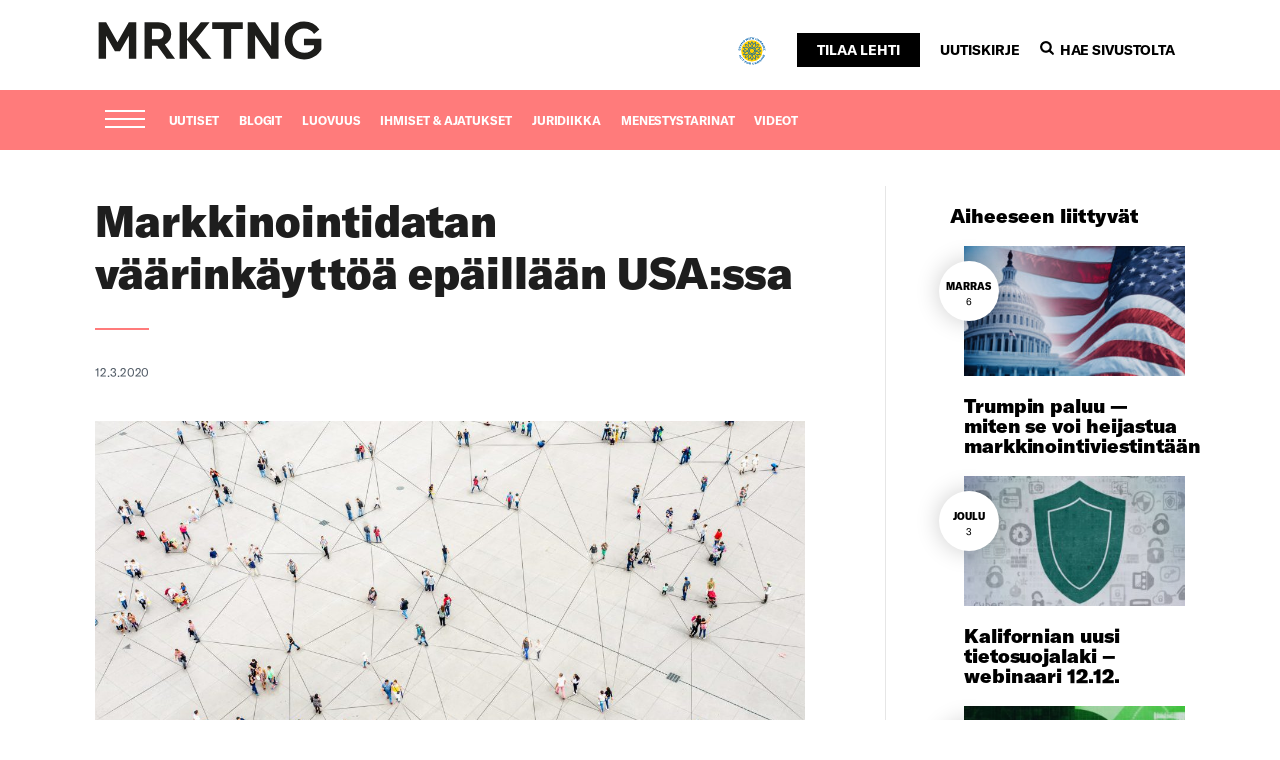

--- FILE ---
content_type: text/html; charset=UTF-8
request_url: https://www.mrktng.fi/markkinointiuutiset/markkinointidatan-vaarinkayttoa-epaillaan-usassa/
body_size: 25583
content:
<!doctype html><html lang="fi"><head><meta charset="UTF-8"><meta name="viewport" content="width=device-width, initial-scale=1"><link rel="profile" href="http://gmpg.org/xfn/11">  <script defer src="https://www.googletagmanager.com/gtag/js?id=UA-167548491-1"></script> <script defer src="[data-uri]"></script> <meta name='robots' content='index, follow, max-image-preview:large, max-snippet:-1, max-video-preview:-1' /><title>Markkinointidatan väärinkäyttöä epäillään USA:ssa - MRKTNG</title><link rel="canonical" href="https://www.mrktng.fi/markkinointiuutiset/markkinointidatan-vaarinkayttoa-epaillaan-usassa/" /><meta property="og:locale" content="fi_FI" /><meta property="og:type" content="article" /><meta property="og:title" content="Markkinointidatan väärinkäyttöä epäillään USA:ssa - MRKTNG" /><meta property="og:description" content="Presidentti Trumpin hallinto on Wall…" /><meta property="og:url" content="https://www.mrktng.fi/markkinointiuutiset/markkinointidatan-vaarinkayttoa-epaillaan-usassa/" /><meta property="og:site_name" content="MRKTNG" /><meta property="article:publisher" content="https://www.facebook.com/marketingfinland.fi" /><meta property="article:published_time" content="2020-03-12T13:17:31+00:00" /><meta property="article:modified_time" content="2020-04-02T09:19:31+00:00" /><meta property="og:image" content="https://www.mrktng.fi/wp-content/uploads/2020/03/location-data-e1584018982247.jpg" /><meta property="og:image:width" content="1200" /><meta property="og:image:height" content="817" /><meta property="og:image:type" content="image/jpeg" /><meta name="author" content="riikkalemminki" /><meta name="twitter:card" content="summary_large_image" /><meta name="twitter:label1" content="Kirjoittanut" /><meta name="twitter:data1" content="riikkalemminki" /> <script type="application/ld+json" class="yoast-schema-graph">{"@context":"https://schema.org","@graph":[{"@type":"Article","@id":"https://www.mrktng.fi/markkinointiuutiset/markkinointidatan-vaarinkayttoa-epaillaan-usassa/#article","isPartOf":{"@id":"https://www.mrktng.fi/markkinointiuutiset/markkinointidatan-vaarinkayttoa-epaillaan-usassa/"},"author":{"name":"riikkalemminki","@id":"https://www.mrktng.fi/#/schema/person/1cff42bebdc45fe4b628991d30b50519"},"headline":"Markkinointidatan väärinkäyttöä epäillään USA:ssa","datePublished":"2020-03-12T13:17:31+00:00","dateModified":"2020-04-02T09:19:31+00:00","mainEntityOfPage":{"@id":"https://www.mrktng.fi/markkinointiuutiset/markkinointidatan-vaarinkayttoa-epaillaan-usassa/"},"wordCount":103,"commentCount":0,"image":{"@id":"https://www.mrktng.fi/markkinointiuutiset/markkinointidatan-vaarinkayttoa-epaillaan-usassa/#primaryimage"},"thumbnailUrl":"https://www.mrktng.fi/wp-content/uploads/2020/03/location-data-e1584018982247.jpg","keywords":["markkinointidata","mobiilidata","paikkatieto","USA"],"articleSection":["Markkinointiuutiset"],"inLanguage":"fi","potentialAction":[{"@type":"CommentAction","name":"Comment","target":["https://www.mrktng.fi/markkinointiuutiset/markkinointidatan-vaarinkayttoa-epaillaan-usassa/#respond"]}]},{"@type":"WebPage","@id":"https://www.mrktng.fi/markkinointiuutiset/markkinointidatan-vaarinkayttoa-epaillaan-usassa/","url":"https://www.mrktng.fi/markkinointiuutiset/markkinointidatan-vaarinkayttoa-epaillaan-usassa/","name":"Markkinointidatan väärinkäyttöä epäillään USA:ssa - MRKTNG","isPartOf":{"@id":"https://www.mrktng.fi/#website"},"primaryImageOfPage":{"@id":"https://www.mrktng.fi/markkinointiuutiset/markkinointidatan-vaarinkayttoa-epaillaan-usassa/#primaryimage"},"image":{"@id":"https://www.mrktng.fi/markkinointiuutiset/markkinointidatan-vaarinkayttoa-epaillaan-usassa/#primaryimage"},"thumbnailUrl":"https://www.mrktng.fi/wp-content/uploads/2020/03/location-data-e1584018982247.jpg","datePublished":"2020-03-12T13:17:31+00:00","dateModified":"2020-04-02T09:19:31+00:00","author":{"@id":"https://www.mrktng.fi/#/schema/person/1cff42bebdc45fe4b628991d30b50519"},"breadcrumb":{"@id":"https://www.mrktng.fi/markkinointiuutiset/markkinointidatan-vaarinkayttoa-epaillaan-usassa/#breadcrumb"},"inLanguage":"fi","potentialAction":[{"@type":"ReadAction","target":["https://www.mrktng.fi/markkinointiuutiset/markkinointidatan-vaarinkayttoa-epaillaan-usassa/"]}]},{"@type":"ImageObject","inLanguage":"fi","@id":"https://www.mrktng.fi/markkinointiuutiset/markkinointidatan-vaarinkayttoa-epaillaan-usassa/#primaryimage","url":"https://www.mrktng.fi/wp-content/uploads/2020/03/location-data-e1584018982247.jpg","contentUrl":"https://www.mrktng.fi/wp-content/uploads/2020/03/location-data-e1584018982247.jpg","width":1200,"height":817},{"@type":"BreadcrumbList","@id":"https://www.mrktng.fi/markkinointiuutiset/markkinointidatan-vaarinkayttoa-epaillaan-usassa/#breadcrumb","itemListElement":[{"@type":"ListItem","position":1,"name":"Home","item":"https://www.mrktng.fi/"},{"@type":"ListItem","position":2,"name":"Markkinointidatan väärinkäyttöä epäillään USA:ssa"}]},{"@type":"WebSite","@id":"https://www.mrktng.fi/#website","url":"https://www.mrktng.fi/","name":"MRKTNG","description":"Marketing finland ja MARK Suomen Markkinointiliiton jäsenlehti","potentialAction":[{"@type":"SearchAction","target":{"@type":"EntryPoint","urlTemplate":"https://www.mrktng.fi/?s={search_term_string}"},"query-input":{"@type":"PropertyValueSpecification","valueRequired":true,"valueName":"search_term_string"}}],"inLanguage":"fi"},{"@type":"Person","@id":"https://www.mrktng.fi/#/schema/person/1cff42bebdc45fe4b628991d30b50519","name":"riikkalemminki","image":{"@type":"ImageObject","inLanguage":"fi","@id":"https://www.mrktng.fi/#/schema/person/image/","url":"https://secure.gravatar.com/avatar/349fda787c0c217ed7aacf6816275e98bcb30ec97d9c833765e51d70b3f53689?s=96&d=mm&r=g","contentUrl":"https://secure.gravatar.com/avatar/349fda787c0c217ed7aacf6816275e98bcb30ec97d9c833765e51d70b3f53689?s=96&d=mm&r=g","caption":"riikkalemminki"},"url":"https://www.mrktng.fi/author/riikkalemminki/"}]}</script> <link rel='dns-prefetch' href='//www.googletagmanager.com' /><link rel='dns-prefetch' href='//pagead2.googlesyndication.com' /><link rel="alternate" type="application/rss+xml" title="MRKTNG &raquo; syöte" href="https://www.mrktng.fi/feed/" /><link rel="alternate" type="application/rss+xml" title="MRKTNG &raquo; kommenttien syöte" href="https://www.mrktng.fi/comments/feed/" /><link rel="alternate" type="application/rss+xml" title="MRKTNG &raquo; Markkinointidatan väärinkäyttöä epäillään USA:ssa kommenttien syöte" href="https://www.mrktng.fi/markkinointiuutiset/markkinointidatan-vaarinkayttoa-epaillaan-usassa/feed/" /><link rel="alternate" title="oEmbed (JSON)" type="application/json+oembed" href="https://www.mrktng.fi/wp-json/oembed/1.0/embed?url=https%3A%2F%2Fwww.mrktng.fi%2Fmarkkinointiuutiset%2Fmarkkinointidatan-vaarinkayttoa-epaillaan-usassa%2F" /><link rel="alternate" title="oEmbed (XML)" type="text/xml+oembed" href="https://www.mrktng.fi/wp-json/oembed/1.0/embed?url=https%3A%2F%2Fwww.mrktng.fi%2Fmarkkinointiuutiset%2Fmarkkinointidatan-vaarinkayttoa-epaillaan-usassa%2F&#038;format=xml" /><style id='wp-img-auto-sizes-contain-inline-css' type='text/css'>img:is([sizes=auto i],[sizes^="auto," i]){contain-intrinsic-size:3000px 1500px}
/*# sourceURL=wp-img-auto-sizes-contain-inline-css */</style><style id='wp-emoji-styles-inline-css' type='text/css'>img.wp-smiley, img.emoji {
		display: inline !important;
		border: none !important;
		box-shadow: none !important;
		height: 1em !important;
		width: 1em !important;
		margin: 0 0.07em !important;
		vertical-align: -0.1em !important;
		background: none !important;
		padding: 0 !important;
	}
/*# sourceURL=wp-emoji-styles-inline-css */</style><style id='wp-block-library-inline-css' type='text/css'>:root{--wp-block-synced-color:#7a00df;--wp-block-synced-color--rgb:122,0,223;--wp-bound-block-color:var(--wp-block-synced-color);--wp-editor-canvas-background:#ddd;--wp-admin-theme-color:#007cba;--wp-admin-theme-color--rgb:0,124,186;--wp-admin-theme-color-darker-10:#006ba1;--wp-admin-theme-color-darker-10--rgb:0,107,160.5;--wp-admin-theme-color-darker-20:#005a87;--wp-admin-theme-color-darker-20--rgb:0,90,135;--wp-admin-border-width-focus:2px}@media (min-resolution:192dpi){:root{--wp-admin-border-width-focus:1.5px}}.wp-element-button{cursor:pointer}:root .has-very-light-gray-background-color{background-color:#eee}:root .has-very-dark-gray-background-color{background-color:#313131}:root .has-very-light-gray-color{color:#eee}:root .has-very-dark-gray-color{color:#313131}:root .has-vivid-green-cyan-to-vivid-cyan-blue-gradient-background{background:linear-gradient(135deg,#00d084,#0693e3)}:root .has-purple-crush-gradient-background{background:linear-gradient(135deg,#34e2e4,#4721fb 50%,#ab1dfe)}:root .has-hazy-dawn-gradient-background{background:linear-gradient(135deg,#faaca8,#dad0ec)}:root .has-subdued-olive-gradient-background{background:linear-gradient(135deg,#fafae1,#67a671)}:root .has-atomic-cream-gradient-background{background:linear-gradient(135deg,#fdd79a,#004a59)}:root .has-nightshade-gradient-background{background:linear-gradient(135deg,#330968,#31cdcf)}:root .has-midnight-gradient-background{background:linear-gradient(135deg,#020381,#2874fc)}:root{--wp--preset--font-size--normal:16px;--wp--preset--font-size--huge:42px}.has-regular-font-size{font-size:1em}.has-larger-font-size{font-size:2.625em}.has-normal-font-size{font-size:var(--wp--preset--font-size--normal)}.has-huge-font-size{font-size:var(--wp--preset--font-size--huge)}.has-text-align-center{text-align:center}.has-text-align-left{text-align:left}.has-text-align-right{text-align:right}.has-fit-text{white-space:nowrap!important}#end-resizable-editor-section{display:none}.aligncenter{clear:both}.items-justified-left{justify-content:flex-start}.items-justified-center{justify-content:center}.items-justified-right{justify-content:flex-end}.items-justified-space-between{justify-content:space-between}.screen-reader-text{border:0;clip-path:inset(50%);height:1px;margin:-1px;overflow:hidden;padding:0;position:absolute;width:1px;word-wrap:normal!important}.screen-reader-text:focus{background-color:#ddd;clip-path:none;color:#444;display:block;font-size:1em;height:auto;left:5px;line-height:normal;padding:15px 23px 14px;text-decoration:none;top:5px;width:auto;z-index:100000}html :where(.has-border-color){border-style:solid}html :where([style*=border-top-color]){border-top-style:solid}html :where([style*=border-right-color]){border-right-style:solid}html :where([style*=border-bottom-color]){border-bottom-style:solid}html :where([style*=border-left-color]){border-left-style:solid}html :where([style*=border-width]){border-style:solid}html :where([style*=border-top-width]){border-top-style:solid}html :where([style*=border-right-width]){border-right-style:solid}html :where([style*=border-bottom-width]){border-bottom-style:solid}html :where([style*=border-left-width]){border-left-style:solid}html :where(img[class*=wp-image-]){height:auto;max-width:100%}:where(figure){margin:0 0 1em}html :where(.is-position-sticky){--wp-admin--admin-bar--position-offset:var(--wp-admin--admin-bar--height,0px)}@media screen and (max-width:600px){html :where(.is-position-sticky){--wp-admin--admin-bar--position-offset:0px}}

/*# sourceURL=wp-block-library-inline-css */</style><style id='global-styles-inline-css' type='text/css'>:root{--wp--preset--aspect-ratio--square: 1;--wp--preset--aspect-ratio--4-3: 4/3;--wp--preset--aspect-ratio--3-4: 3/4;--wp--preset--aspect-ratio--3-2: 3/2;--wp--preset--aspect-ratio--2-3: 2/3;--wp--preset--aspect-ratio--16-9: 16/9;--wp--preset--aspect-ratio--9-16: 9/16;--wp--preset--color--black: #000000;--wp--preset--color--cyan-bluish-gray: #abb8c3;--wp--preset--color--white: #ffffff;--wp--preset--color--pale-pink: #f78da7;--wp--preset--color--vivid-red: #cf2e2e;--wp--preset--color--luminous-vivid-orange: #ff6900;--wp--preset--color--luminous-vivid-amber: #fcb900;--wp--preset--color--light-green-cyan: #7bdcb5;--wp--preset--color--vivid-green-cyan: #00d084;--wp--preset--color--pale-cyan-blue: #8ed1fc;--wp--preset--color--vivid-cyan-blue: #0693e3;--wp--preset--color--vivid-purple: #9b51e0;--wp--preset--gradient--vivid-cyan-blue-to-vivid-purple: linear-gradient(135deg,rgb(6,147,227) 0%,rgb(155,81,224) 100%);--wp--preset--gradient--light-green-cyan-to-vivid-green-cyan: linear-gradient(135deg,rgb(122,220,180) 0%,rgb(0,208,130) 100%);--wp--preset--gradient--luminous-vivid-amber-to-luminous-vivid-orange: linear-gradient(135deg,rgb(252,185,0) 0%,rgb(255,105,0) 100%);--wp--preset--gradient--luminous-vivid-orange-to-vivid-red: linear-gradient(135deg,rgb(255,105,0) 0%,rgb(207,46,46) 100%);--wp--preset--gradient--very-light-gray-to-cyan-bluish-gray: linear-gradient(135deg,rgb(238,238,238) 0%,rgb(169,184,195) 100%);--wp--preset--gradient--cool-to-warm-spectrum: linear-gradient(135deg,rgb(74,234,220) 0%,rgb(151,120,209) 20%,rgb(207,42,186) 40%,rgb(238,44,130) 60%,rgb(251,105,98) 80%,rgb(254,248,76) 100%);--wp--preset--gradient--blush-light-purple: linear-gradient(135deg,rgb(255,206,236) 0%,rgb(152,150,240) 100%);--wp--preset--gradient--blush-bordeaux: linear-gradient(135deg,rgb(254,205,165) 0%,rgb(254,45,45) 50%,rgb(107,0,62) 100%);--wp--preset--gradient--luminous-dusk: linear-gradient(135deg,rgb(255,203,112) 0%,rgb(199,81,192) 50%,rgb(65,88,208) 100%);--wp--preset--gradient--pale-ocean: linear-gradient(135deg,rgb(255,245,203) 0%,rgb(182,227,212) 50%,rgb(51,167,181) 100%);--wp--preset--gradient--electric-grass: linear-gradient(135deg,rgb(202,248,128) 0%,rgb(113,206,126) 100%);--wp--preset--gradient--midnight: linear-gradient(135deg,rgb(2,3,129) 0%,rgb(40,116,252) 100%);--wp--preset--font-size--small: 13px;--wp--preset--font-size--medium: 20px;--wp--preset--font-size--large: 36px;--wp--preset--font-size--x-large: 42px;--wp--preset--spacing--20: 0.44rem;--wp--preset--spacing--30: 0.67rem;--wp--preset--spacing--40: 1rem;--wp--preset--spacing--50: 1.5rem;--wp--preset--spacing--60: 2.25rem;--wp--preset--spacing--70: 3.38rem;--wp--preset--spacing--80: 5.06rem;--wp--preset--shadow--natural: 6px 6px 9px rgba(0, 0, 0, 0.2);--wp--preset--shadow--deep: 12px 12px 50px rgba(0, 0, 0, 0.4);--wp--preset--shadow--sharp: 6px 6px 0px rgba(0, 0, 0, 0.2);--wp--preset--shadow--outlined: 6px 6px 0px -3px rgb(255, 255, 255), 6px 6px rgb(0, 0, 0);--wp--preset--shadow--crisp: 6px 6px 0px rgb(0, 0, 0);}:where(.is-layout-flex){gap: 0.5em;}:where(.is-layout-grid){gap: 0.5em;}body .is-layout-flex{display: flex;}.is-layout-flex{flex-wrap: wrap;align-items: center;}.is-layout-flex > :is(*, div){margin: 0;}body .is-layout-grid{display: grid;}.is-layout-grid > :is(*, div){margin: 0;}:where(.wp-block-columns.is-layout-flex){gap: 2em;}:where(.wp-block-columns.is-layout-grid){gap: 2em;}:where(.wp-block-post-template.is-layout-flex){gap: 1.25em;}:where(.wp-block-post-template.is-layout-grid){gap: 1.25em;}.has-black-color{color: var(--wp--preset--color--black) !important;}.has-cyan-bluish-gray-color{color: var(--wp--preset--color--cyan-bluish-gray) !important;}.has-white-color{color: var(--wp--preset--color--white) !important;}.has-pale-pink-color{color: var(--wp--preset--color--pale-pink) !important;}.has-vivid-red-color{color: var(--wp--preset--color--vivid-red) !important;}.has-luminous-vivid-orange-color{color: var(--wp--preset--color--luminous-vivid-orange) !important;}.has-luminous-vivid-amber-color{color: var(--wp--preset--color--luminous-vivid-amber) !important;}.has-light-green-cyan-color{color: var(--wp--preset--color--light-green-cyan) !important;}.has-vivid-green-cyan-color{color: var(--wp--preset--color--vivid-green-cyan) !important;}.has-pale-cyan-blue-color{color: var(--wp--preset--color--pale-cyan-blue) !important;}.has-vivid-cyan-blue-color{color: var(--wp--preset--color--vivid-cyan-blue) !important;}.has-vivid-purple-color{color: var(--wp--preset--color--vivid-purple) !important;}.has-black-background-color{background-color: var(--wp--preset--color--black) !important;}.has-cyan-bluish-gray-background-color{background-color: var(--wp--preset--color--cyan-bluish-gray) !important;}.has-white-background-color{background-color: var(--wp--preset--color--white) !important;}.has-pale-pink-background-color{background-color: var(--wp--preset--color--pale-pink) !important;}.has-vivid-red-background-color{background-color: var(--wp--preset--color--vivid-red) !important;}.has-luminous-vivid-orange-background-color{background-color: var(--wp--preset--color--luminous-vivid-orange) !important;}.has-luminous-vivid-amber-background-color{background-color: var(--wp--preset--color--luminous-vivid-amber) !important;}.has-light-green-cyan-background-color{background-color: var(--wp--preset--color--light-green-cyan) !important;}.has-vivid-green-cyan-background-color{background-color: var(--wp--preset--color--vivid-green-cyan) !important;}.has-pale-cyan-blue-background-color{background-color: var(--wp--preset--color--pale-cyan-blue) !important;}.has-vivid-cyan-blue-background-color{background-color: var(--wp--preset--color--vivid-cyan-blue) !important;}.has-vivid-purple-background-color{background-color: var(--wp--preset--color--vivid-purple) !important;}.has-black-border-color{border-color: var(--wp--preset--color--black) !important;}.has-cyan-bluish-gray-border-color{border-color: var(--wp--preset--color--cyan-bluish-gray) !important;}.has-white-border-color{border-color: var(--wp--preset--color--white) !important;}.has-pale-pink-border-color{border-color: var(--wp--preset--color--pale-pink) !important;}.has-vivid-red-border-color{border-color: var(--wp--preset--color--vivid-red) !important;}.has-luminous-vivid-orange-border-color{border-color: var(--wp--preset--color--luminous-vivid-orange) !important;}.has-luminous-vivid-amber-border-color{border-color: var(--wp--preset--color--luminous-vivid-amber) !important;}.has-light-green-cyan-border-color{border-color: var(--wp--preset--color--light-green-cyan) !important;}.has-vivid-green-cyan-border-color{border-color: var(--wp--preset--color--vivid-green-cyan) !important;}.has-pale-cyan-blue-border-color{border-color: var(--wp--preset--color--pale-cyan-blue) !important;}.has-vivid-cyan-blue-border-color{border-color: var(--wp--preset--color--vivid-cyan-blue) !important;}.has-vivid-purple-border-color{border-color: var(--wp--preset--color--vivid-purple) !important;}.has-vivid-cyan-blue-to-vivid-purple-gradient-background{background: var(--wp--preset--gradient--vivid-cyan-blue-to-vivid-purple) !important;}.has-light-green-cyan-to-vivid-green-cyan-gradient-background{background: var(--wp--preset--gradient--light-green-cyan-to-vivid-green-cyan) !important;}.has-luminous-vivid-amber-to-luminous-vivid-orange-gradient-background{background: var(--wp--preset--gradient--luminous-vivid-amber-to-luminous-vivid-orange) !important;}.has-luminous-vivid-orange-to-vivid-red-gradient-background{background: var(--wp--preset--gradient--luminous-vivid-orange-to-vivid-red) !important;}.has-very-light-gray-to-cyan-bluish-gray-gradient-background{background: var(--wp--preset--gradient--very-light-gray-to-cyan-bluish-gray) !important;}.has-cool-to-warm-spectrum-gradient-background{background: var(--wp--preset--gradient--cool-to-warm-spectrum) !important;}.has-blush-light-purple-gradient-background{background: var(--wp--preset--gradient--blush-light-purple) !important;}.has-blush-bordeaux-gradient-background{background: var(--wp--preset--gradient--blush-bordeaux) !important;}.has-luminous-dusk-gradient-background{background: var(--wp--preset--gradient--luminous-dusk) !important;}.has-pale-ocean-gradient-background{background: var(--wp--preset--gradient--pale-ocean) !important;}.has-electric-grass-gradient-background{background: var(--wp--preset--gradient--electric-grass) !important;}.has-midnight-gradient-background{background: var(--wp--preset--gradient--midnight) !important;}.has-small-font-size{font-size: var(--wp--preset--font-size--small) !important;}.has-medium-font-size{font-size: var(--wp--preset--font-size--medium) !important;}.has-large-font-size{font-size: var(--wp--preset--font-size--large) !important;}.has-x-large-font-size{font-size: var(--wp--preset--font-size--x-large) !important;}
/*# sourceURL=global-styles-inline-css */</style><style id='classic-theme-styles-inline-css' type='text/css'>/*! This file is auto-generated */
.wp-block-button__link{color:#fff;background-color:#32373c;border-radius:9999px;box-shadow:none;text-decoration:none;padding:calc(.667em + 2px) calc(1.333em + 2px);font-size:1.125em}.wp-block-file__button{background:#32373c;color:#fff;text-decoration:none}
/*# sourceURL=/wp-includes/css/classic-themes.min.css */</style><link rel='stylesheet' id='mainostajat-styles-css' href='https://www.mrktng.fi/wp-content/cache/autoptimize/autoptimize_single_8cb7e4ca1f9152e551ef0ee12ba19627.php?ver=1.0.0' type='text/css' media='all' /><link rel='stylesheet' id='__EPYT__style-css' href='https://www.mrktng.fi/wp-content/plugins/youtube-embed-plus/styles/ytprefs.min.css?ver=14.2.4' type='text/css' media='all' /><style id='__EPYT__style-inline-css' type='text/css'>.epyt-gallery-thumb {
                        width: 33.333%;
                }
                
/*# sourceURL=__EPYT__style-inline-css */</style><link rel='stylesheet' id='slick-css' href='https://www.mrktng.fi/wp-content/cache/autoptimize/autoptimize_single_18ef3d49eaeef37d9fa15c2516857f21.php?ver=1.9' type='text/css' media='all' /><link rel='stylesheet' id='dashicons-css' href='https://www.mrktng.fi/wp-includes/css/dashicons.min.css?ver=6.9' type='text/css' media='all' /><link rel='stylesheet' id='nf-display-css' href='https://www.mrktng.fi/wp-content/cache/autoptimize/autoptimize_single_8bc012bbe0260e921def6b059175e402.php?ver=6.9' type='text/css' media='all' /><link rel='stylesheet' id='nf-font-awesome-css' href='https://www.mrktng.fi/wp-content/plugins/ninja-forms/assets/css/font-awesome.min.css?ver=6.9' type='text/css' media='all' /> <script type="text/javascript" src="https://www.mrktng.fi/wp-includes/js/jquery/jquery.js" id="jquery-js"></script> <script defer id="__ytprefs__-js-extra" src="[data-uri]"></script> <script defer type="text/javascript" src="https://www.mrktng.fi/wp-content/plugins/youtube-embed-plus/scripts/ytprefs.min.js?ver=14.2.4" id="__ytprefs__-js"></script> <script defer type="text/javascript" src="https://www.mrktng.fi/wp-includes/js/underscore.min.js?ver=1.13.7" id="underscore-js"></script> <script defer type="text/javascript" src="https://www.mrktng.fi/wp-includes/js/backbone.min.js?ver=1.6.0" id="backbone-js"></script> <script defer type="text/javascript" src="https://www.mrktng.fi/wp-content/cache/autoptimize/autoptimize_single_800f9018920b9caf506b4e3d1618b062.php?ver=3.13.4" id="nf-front-end-deps-js"></script> <script defer id="nf-front-end-js-extra" src="[data-uri]"></script> <script defer type="text/javascript" src="https://www.mrktng.fi/wp-content/cache/autoptimize/autoptimize_single_8350fe828820804aa4fc9c18ea983ea9.php?ver=3.13.4" id="nf-front-end-js"></script> <link rel="https://api.w.org/" href="https://www.mrktng.fi/wp-json/" /><link rel="alternate" title="JSON" type="application/json" href="https://www.mrktng.fi/wp-json/wp/v2/posts/41558" /><link rel="EditURI" type="application/rsd+xml" title="RSD" href="https://www.mrktng.fi/xmlrpc.php?rsd" /><meta name="generator" content="WordPress 6.9" /><link rel='shortlink' href='https://www.mrktng.fi/?p=41558' /> <style type="text/css" media="screen">.g { margin:0px; padding:0px; overflow:hidden; line-height:1; zoom:1; }
	.g img { height:auto; }
	.g-col { position:relative; float:left; }
	.g-col:first-child { margin-left: 0; }
	.g-col:last-child { margin-right: 0; }
	.g-1 { margin:0px;  width:100%; max-width:1140px; height:100%; max-height:300px; }
	@media only screen and (max-width: 480px) {
		.g-col, .g-dyn, .g-single { width:100%; margin-left:0; margin-right:0; }
	}</style><meta name="generator" content="Site Kit by Google 1.170.0" /><link rel="apple-touch-icon" sizes="180x180" href="/wp-content/uploads/fbrfg/apple-touch-icon.png"><link rel="icon" type="image/png" sizes="32x32" href="/wp-content/uploads/fbrfg/favicon-32x32.png"><link rel="icon" type="image/png" sizes="16x16" href="/wp-content/uploads/fbrfg/favicon-16x16.png"><link rel="manifest" href="/wp-content/uploads/fbrfg/site.webmanifest"><link rel="mask-icon" href="/wp-content/uploads/fbrfg/safari-pinned-tab.svg" color="#5bbad5"><link rel="shortcut icon" href="/wp-content/uploads/fbrfg/favicon.ico"><meta name="msapplication-TileColor" content="#ffffff"><meta name="msapplication-config" content="/wp-content/uploads/fbrfg/browserconfig.xml"><meta name="theme-color" content="#ffffff"><meta name="google-adsense-platform-account" content="ca-host-pub-2644536267352236"><meta name="google-adsense-platform-domain" content="sitekit.withgoogle.com"> <style type="text/css">.recentcomments a{display:inline !important;padding:0 !important;margin:0 !important;}</style> <script type="text/javascript" async="async" src="https://pagead2.googlesyndication.com/pagead/js/adsbygoogle.js?client=ca-pub-9507595103861333&amp;host=ca-host-pub-2644536267352236" crossorigin="anonymous"></script> </head><body class="wp-singular post-template-default single single-post postid-41558 single-format-standard wp-theme-air-light-master wp-child-theme-mrktng no-js"><div id="page" class="site"> <a class="skip-link screen-reader-text" href="#content">Skip to content</a><div class="nav-container"><header class="site-header" role="banner"><div class="container site-branding"><div class="row"><div class="col-md-4"><p class="site-title"> <a href="https://www.mrktng.fi/" rel="home"> <span class="screen-reader-text">MRKTNG</span> <svg id="Layer_1" data-name="Layer 1" xmlns="http://www.w3.org/2000/svg" viewBox="0 0 571.73 101.24"><title>MRKTNG</title><path d="M519.79,97.24c19.22,0,35-10.22,42.94-24.4V46.26H519.51v16h24.81v7.36c-4.9,6.82-13.22,11.18-23.72,11.18-18.13,0-30-12.68-30-30.13,0-17.18,11.46-29.58,28.9-29.58,11,0,19.09,4.91,25.09,13.22l13.08-10.77C549.1,11.22,535.87,4,519.79,4c-27.13,0-48.12,20.17-48.12,46.62s21.13,46.62,48.12,46.62M437.86,5.64V64.12L398.05,5.64h-18.4v90h18.4V37.4l39.81,58.21h18.4v-90Zm-117.78,90h18.4V22.27h28.9V5.64H291.32V22.27h28.76Zm-30.54,0L250.56,48,285,5.64H263.1L228.75,47.35V5.64H210.34v90h18.41V48.71l38.57,46.9Zm-148-73.75h15.4c8.59,0,13.64,5.31,13.64,12.81,0,7.77-5,12.95-13.64,12.95H141.5ZM199,95.61,173.54,60.3a27.8,27.8,0,0,0,15.81-25.63c0-17.58-13.5-29-32.45-29H123.1v90h18.4V63.84H155l23.31,31.77ZM84,5.64,55.76,55,27.54,5.64H9v90H27.4V39.17l22,38.17H62.16l22-38.17V95.61h18.4v-90Z" style="fill:#1d1d1b"/></svg> <span></span> </a></p></div><div class="col-md-8"><ul class="top-menu"><li><a href="https://ukrainamerkki.fi/" class="ukraini" target="_blank"><img height="30" width="30" src="https://www.mrktng.fi/wp-content/uploads/2022/09/ukraini.svg" alt="ukraini"></a></li><li><a class="button" href="/tilaa-lehti/">Tilaa lehti</a></li><li><a href="/tilaa-uutiskirje">Uutiskirje</a></li><li><a class="search-form-tigger" data-toggle="search-form"> <svg class="search-icon" xmlns="http://www.w3.org/2000/svg" viewBox="0 0 475.08 475.08"><title>Haku</title><path d="M461.58,410.57l-96.66-96.65q34.93-50.44,34.95-112.44a194.84,194.84,0,0,0-15.65-77.07Q368.59,87.63,342,61t-63.4-42.27a197.74,197.74,0,0,0-154.15,0Q87.62,34.36,61,61T18.73,124.41a197.59,197.59,0,0,0,0,154.14Q34.36,315.32,61,342t63.4,42.27a194.9,194.9,0,0,0,77.07,15.64q62,0,112.45-34.94l96.65,96.37A33.48,33.48,0,0,0,435.93,472a36.07,36.07,0,0,0,25.65-61.43ZM290.66,290.66q-37.05,37.07-89.19,37.06t-89.18-37.06q-37.07-37.05-37.06-89.19t37.06-89.18q37.05-37.07,89.18-37.06t89.19,37.06q37.07,37.05,37.06,89.18T290.66,290.66Z"/></svg>Hae sivustolta</a></li></ul></div></div></div><div class="main-navigation-wrapper" id="main-navigation-wrapper"><div class="container"><div class="row"> <button id="nav-toggle" class="nav-toggle hamburger" type="button" aria-label="Menu"> <span class="hamburger-box"> <span class="hamburger-inner"></span> </span> <span id="nav-toggle-label" class="screen-reader-text" aria-label="Menu">Menu</span> </button><nav id="nav" class="nav-primary col-12" role="navigation"><ul class="menu-items"><li id="menu-item-41091" class="menu-item menu-item-type-custom menu-item-object-custom menu-item-home air-light-menu-item menu-item-41091"><a href="https://www.mrktng.fi/">Etusivu</a></li><li id="menu-item-41107" class="menu-item menu-item-type-post_type menu-item-object-page air-light-menu-item menu-item-41107"><a href="https://www.mrktng.fi/tilaa-lehti/">MRKTNG-media</a></li><li id="menu-item-41096" class="menu-item menu-item-type-custom menu-item-object-custom menu-item-has-children air-light-menu-item menu-item-41096 dropdown"><a data-toggle="dropdown" class="dropdown">Sisällöt kategorioittain </a><ul class="sub-menu"><li id="menu-item-41097" class="menu-item menu-item-type-taxonomy menu-item-object-category current-post-ancestor current-menu-parent current-post-parent air-light-menu-item menu-item-41097"><a href="https://www.mrktng.fi/markkinointiuutiset/">Markkinointiuutiset</a></li><li id="menu-item-41100" class="menu-item menu-item-type-taxonomy menu-item-object-category air-light-menu-item menu-item-41100"><a href="https://www.mrktng.fi/blogi/">Blogit</a></li><li id="menu-item-47890" class="menu-item menu-item-type-taxonomy menu-item-object-category air-light-menu-item menu-item-47890"><a href="https://www.mrktng.fi/luovuus/">Luova työelämä 2030</a></li><li id="menu-item-41098" class="menu-item menu-item-type-taxonomy menu-item-object-category air-light-menu-item menu-item-41098"><a href="https://www.mrktng.fi/ajatukset/">Ihmiset &amp; ajatukset</a></li><li id="menu-item-41104" class="menu-item menu-item-type-taxonomy menu-item-object-category air-light-menu-item menu-item-41104"><a href="https://www.mrktng.fi/juridiikka/">Juridiikka</a></li><li id="menu-item-41102" class="menu-item menu-item-type-taxonomy menu-item-object-category air-light-menu-item menu-item-41102"><a href="https://www.mrktng.fi/menestystarinat/">Menestystarinat</a></li><li id="menu-item-41105" class="menu-item menu-item-type-taxonomy menu-item-object-category air-light-menu-item menu-item-41105"><a href="https://www.mrktng.fi/podcastit/">Podcastit</a></li><li id="menu-item-41973" class="menu-item menu-item-type-post_type menu-item-object-page air-light-menu-item menu-item-41973"><a href="https://www.mrktng.fi/videot/">Videot</a></li><li id="menu-item-44395" class="menu-item menu-item-type-post_type menu-item-object-page air-light-menu-item menu-item-44395"><a href="https://www.mrktng.fi/tyopaikkatori/">Työpaikkatori</a></li></ul></li><li id="menu-item-41092" class="menu-item menu-item-type-post_type menu-item-object-page air-light-menu-item menu-item-41092"><a href="https://www.mrktng.fi/mainosta/">Mainosta</a></li><li id="menu-item-41080" class="menu-item menu-item-type-custom menu-item-object-custom air-light-menu-item menu-item-41080"><a href="https://www.marketingfinland.fi/kirjakauppa/">Markkinoinnin kirjoja</a></li><li id="menu-item-41081" class="menu-item menu-item-type-custom menu-item-object-custom air-light-menu-item menu-item-41081"><a href="https://www.marketingfinland.fi/markkinointikoulutukset/">Markkinoinnin koulutukset</a></li><li id="menu-item-41095" class="menu-item menu-item-type-post_type menu-item-object-page air-light-menu-item menu-item-41095"><a href="https://www.mrktng.fi/toimituksen-yhteystiedot/">Toimituksen yhteystiedot</a></li></ul><div class="social"><div class="social-inner"><div><div class="textwidget custom-html-widget"><ul><li><a class="facebook" href="https://www.facebook.com/marketingfinland.fi/" target="_blank" rel="noopener noreferrer"></a></li><li><a class="instagram" href="https://www.instagram.com/marketingfinland" target="_blank" rel="noopener noreferrer"></a></li><li><a class="linkedin" href="https://www.linkedin.com/company/marketingfinland/" target="_blank" rel="noopener noreferrer"></a></li><li><a class="twitter" href="https://twitter.com/marketing_fin" target="_blank" rel="noopener noreferrer"></a></li><li><a class="youtube" href="https://www.youtube.com/channel/UCOLymYbzxgnWxg7NEtncswA?" target="_blank" rel="noopener noreferrer"></a></li></ul></div></div></div></div></nav><nav id="nav-2" class="nav-secondary col-8" role="navigation"><ul class="menu-items"><li id="menu-item-41054" class="menu-item menu-item-type-taxonomy menu-item-object-category current-post-ancestor current-menu-parent current-post-parent air-light-menu-item menu-item-41054"><a href="https://www.mrktng.fi/markkinointiuutiset/">Uutiset</a></li><li id="menu-item-40959" class="menu-item menu-item-type-taxonomy menu-item-object-category air-light-menu-item menu-item-40959"><a href="https://www.mrktng.fi/blogi/">Blogit</a></li><li id="menu-item-47867" class="menu-item menu-item-type-taxonomy menu-item-object-category air-light-menu-item menu-item-47867"><a href="https://www.mrktng.fi/luovuus/">Luovuus</a></li><li id="menu-item-41016" class="menu-item menu-item-type-taxonomy menu-item-object-category air-light-menu-item menu-item-41016"><a href="https://www.mrktng.fi/ajatukset/">Ihmiset &amp; ajatukset</a></li><li id="menu-item-41018" class="menu-item menu-item-type-taxonomy menu-item-object-category air-light-menu-item menu-item-41018"><a href="https://www.mrktng.fi/juridiikka/">Juridiikka</a></li><li id="menu-item-41023" class="menu-item menu-item-type-taxonomy menu-item-object-category air-light-menu-item menu-item-41023"><a href="https://www.mrktng.fi/menestystarinat/">Menestystarinat</a></li><li id="menu-item-41835" class="menu-item menu-item-type-post_type menu-item-object-page air-light-menu-item menu-item-41835"><a href="https://www.mrktng.fi/videot/">Videot</a></li></ul></nav><div class="social"><div><div class="textwidget custom-html-widget"><ul><li><a class="facebook" href="https://www.facebook.com/marketingfinland.fi/" target="_blank" rel="noopener noreferrer"></a></li><li><a class="instagram" href="https://www.instagram.com/marketingfinland" target="_blank" rel="noopener noreferrer"></a></li><li><a class="linkedin" href="https://www.linkedin.com/company/marketingfinland/" target="_blank" rel="noopener noreferrer"></a></li><li><a class="twitter" href="https://twitter.com/marketing_fin" target="_blank" rel="noopener noreferrer"></a></li><li><a class="youtube" href="https://www.youtube.com/channel/UCOLymYbzxgnWxg7NEtncswA?" target="_blank" rel="noopener noreferrer"></a></li></ul></div></div></div><div class="search-form-wrapper"><form class="search-form" id="" action="https://www.mrktng.fi/"><div class="input-group"><form method="get" action="https://www.mrktng.fi/"> <input autofocus type="text" size="16" name="s" value="" placeholder="Haku…"  /> <input type="submit" id="searchSubmit" value="Hae" /></form></div></form></div></div></div></div></header></div><div class="site-content"><div id="content" class="content-area"><main role="main" id="main" class="site-main"><div class="container"><div class="row"><div class="col-md-8"><header class="entry-header"><h1>Markkinointidatan väärinkäyttöä epäillään USA:ssa</h1><div class="entry-meta"> <strong></strong><br> <span class="entry-time"><time datetime="2020-03-12T15:17:31+02:00">12.3.2020</time></span></div></header><div class="main-img"> <img class="photo" src="https://www.mrktng.fi/wp-content/uploads/2020/03/location-data-e1584018982247-1200x700.jpg" alt=""/></div><div class="entry-content"><article id="post-41558" class="post-41558 post type-post status-publish format-standard has-post-thumbnail hentry category-markkinointiuutiset tag-markkinointidata tag-mobiilidata tag-paikkatieto tag-usa"><div class="entry-content"><h3>Presidentti Trumpin hallinto on Wall Street Journalin artikkelin mukaan ostanut pääsyn miljoonien mobiililaitteiden sijaintitietoihin.</h3><p>Näitä olisi annettu kansallisen turvallisuuden, maahantulon ja tullin viranomaisille etenkin paperittomien maahantulijoiden ja laittomasti maahan tulleiden seurantaan. <a href="https://wfanet.us1.list-manage.com/track/click?u=964b640864bbe803668818263&amp;id=52df6fe3a7&amp;e=8c4b349d0e">Artikkeli</a> väittää, että tiedon myyjä on Venntel, amerikkalainen markkinadatan välittäjä, joka on hankkinut tietonsa markkinointitarkoituksissa käytetystä datasta.</p><p>Yhdysvalloissa mobiililaitteiden dataan pääsyyn tarvitaan normaalisti erillinen oikeuden päätös. Artikkelin mukaan näin saatua sijaintidataa on käytetty lakia kiertämällä, mikä voi vaikuttaa markkinointidataa hyödyntävien yritysten maineeseen ja toimintamahdollisuuksiin.</p><p>&nbsp;</p><p><em>Lähde: WFA</em></p> <noscript class="ninja-forms-noscript-message"> Huomautus: JavaScript vaaditaan tätä sisältöä varten.</noscript><div id="nf-form-1_1-cont" class="nf-form-cont" aria-live="polite" aria-labelledby="nf-form-title-1_1" aria-describedby="nf-form-errors-1_1" role="form"><div class="nf-loading-spinner"></div></div>  <script defer src="[data-uri]"></script> <p>Uutiskirjeen tilaajana saat markkinoinnin ja viestinnän uutiset sekä uusimman MRKTNG-lehden ensimmäisten joukossa. Saat myös viikottain koulutuksistamme kerättyjä vinkkejä käyttöösi sekä tietoa järjestämistämme koulutuksista.</p></div><footer class="entry-footer border-top"><div class="social-share"><h3>Jaa artikkeli</h3><ul class="share-buttons"><li> <a class="share-twitter" href="https://twitter.com/intent/tweet?text=Markkinointidatan+v%C3%A4%C3%A4rink%C3%A4ytt%C3%B6%C3%A4+ep%C3%A4ill%C3%A4%C3%A4n+USA%3Assa&amp;url=https%3A%2F%2Fwww.mrktng.fi%2Fmarkkinointiuutiset%2Fmarkkinointidatan-vaarinkayttoa-epaillaan-usassa%2F" target="_blank"> <svg id="twitter" data-name="twitter" xmlns="http://www.w3.org/2000/svg" viewBox="0 0 58.1 47.2"><title>twitter</title> <path d="M54.86,20.19v1.55c0,15.74-12,33.88-33.88,33.88A33.64,33.64,0,0,1,2.74,50.27a24.55,24.55,0,0,0,2.88.15A23.84,23.84,0,0,0,20.4,45.33,11.93,11.93,0,0,1,9.27,37.07a15,15,0,0,0,2.25.18,12.58,12.58,0,0,0,3.13-.41A11.91,11.91,0,0,1,5.1,25.17V25a12,12,0,0,0,5.38,1.51A11.92,11.92,0,0,1,6.8,10.61,33.84,33.84,0,0,0,31.35,23.06a13.44,13.44,0,0,1-.29-2.73,11.92,11.92,0,0,1,20.61-8.15,23.43,23.43,0,0,0,7.56-2.87A11.87,11.87,0,0,1,54,15.88,23.87,23.87,0,0,0,60.84,14,25.59,25.59,0,0,1,54.86,20.19Z" transform="translate(-2.74 -8.42)"/> </svg> </a></li><li> <a class="share-facebook" href="https://www.facebook.com/sharer/sharer.php?u=https%3A%2F%2Fwww.mrktng.fi%2Fmarkkinointiuutiset%2Fmarkkinointidatan-vaarinkayttoa-epaillaan-usassa%2F" target="_blank"> <svg id="facebook" data-name="facebook" xmlns="http://www.w3.org/2000/svg" viewBox="0 0 30.61 59.03"><title>facebook</title> <path d="M47.2,12.76H41.63c-4.36,0-5.18,2.09-5.18,5.11v6.71h10.4l-1.38,10.5h-9V62H25.59V35.07h-9V24.57h9V16.84c0-9,5.5-13.87,13.52-13.87a69.4,69.4,0,0,1,8.09.43Z" transform="translate(-16.59 -2.97)"/> </svg> </a></li><li> <a class="share-linkedin" href="https://www.linkedin.com/shareArticle/?url=https%3A%2F%2Fwww.mrktng.fi%2Fmarkkinointiuutiset%2Fmarkkinointidatan-vaarinkayttoa-epaillaan-usassa%2F&amp;&title=Markkinointidatan+v%C3%A4%C3%A4rink%C3%A4ytt%C3%B6%C3%A4+ep%C3%A4ill%C3%A4%C3%A4n+USA%3Assa" target="_blank"> <svg id="linkedin" data-name="linkedin" xmlns="http://www.w3.org/2000/svg" viewBox="0 50 512 512"><title>LinkedIn</title> <path d="M150.65,100.682c0,27.992-22.508,50.683-50.273,50.683c-27.765,0-50.273-22.691-50.273-50.683
 C50.104,72.691,72.612,50,100.377,50C128.143,50,150.65,72.691,150.65,100.682z M143.294,187.333H58.277V462h85.017V187.333z
 M279.195,187.333h-81.541V462h81.541c0,0,0-101.877,0-144.181c0-38.624,17.779-61.615,51.807-61.615
 c31.268,0,46.289,22.071,46.289,61.615c0,39.545,0,144.181,0,144.181h84.605c0,0,0-100.344,0-173.915
 s-41.689-109.131-99.934-109.131s-82.768,45.369-82.768,45.369V187.333z" transform="translate(-1.04 -1.5)"/> </svg> </a></li><li> <a class="share-email" href="mailto:type email address here?subject=Tässä sinua mahdollisesti kiinnostava artikkeli MRKTNG&body=Markkinointidatan väärinkäyttöä epäillään USA:ssa&#32;&#32;https://www.mrktng.fi/markkinointiuutiset/markkinointidatan-vaarinkayttoa-epaillaan-usassa/" title="Lähetä artikkeli sähköpostilla" target="_blank"> <svg id="mail" version="1.1" xmlns="http://www.w3.org/2000/svg" xmlns:xlink="http://www.w3.org/1999/xlink" viewbox="50 75 105 100"> <path d="M172.053,157.967c0,4.621-3.781,8.401-8.401,8.401H86.363c-4.621,0-8.401-3.78-8.401-8.401v-57.125
 c0-4.621,3.78-8.401,8.401-8.401h77.288c4.62,0,8.401,3.78,8.401,8.401V157.967z M163.651,99.161H86.363
 c-0.893,0-1.68,0.788-1.68,1.68c0,5.986,2.993,11.184,7.718,14.912c7.036,5.513,14.071,11.079,21.055,16.645
 c2.783,2.258,7.823,7.088,11.499,7.088h0.053h0.052c3.676,0,8.716-4.83,11.499-7.088c6.983-5.565,14.019-11.131,21.055-16.645
 c3.413-2.678,7.719-8.506,7.719-12.969C165.332,101.471,165.646,99.161,163.651,99.161z M165.332,117.643
 c-1.104,1.26-2.311,2.415-3.623,3.465c-7.509,5.775-15.069,11.656-22.367,17.747c-3.938,3.308-8.821,7.351-14.282,7.351h-0.052
 h-0.053c-5.461,0-10.344-4.043-14.282-7.351c-7.298-6.091-14.859-11.972-22.367-17.747c-1.313-1.05-2.521-2.205-3.623-3.465
 v40.324c0,0.894,0.788,1.681,1.68,1.681h77.288c0.893,0,1.681-0.787,1.681-1.681V117.643z" transform="translate(-16.59 -2.97)"/> </svg></a></li></ul></div><p class="cat"><a href="https://www.mrktng.fi/markkinointiuutiset/" rel="category tag">Markkinointiuutiset</a></p><ul class="tags"><li><a href="https://www.mrktng.fi/tag/markkinointidata/" rel="tag">markkinointidata</a></li><li><a href="https://www.mrktng.fi/tag/mobiilidata/" rel="tag">mobiilidata</a></li><li><a href="https://www.mrktng.fi/tag/paikkatieto/" rel="tag">paikkatieto</a></li><li><a href="https://www.mrktng.fi/tag/usa/" rel="tag">USA</a></li></ul></footer></article><div id="comments" class="comments-area"><div id="respond" class="comment-respond"><h3 id="reply-title" class="comment-reply-title">Kommentoi <small><a rel="nofollow" id="cancel-comment-reply-link" href="/markkinointiuutiset/markkinointidatan-vaarinkayttoa-epaillaan-usassa/#respond" style="display:none;">Peruuta vastaus</a></small></h3><form action="https://www.mrktng.fi/wp-comments-post.php" method="post" id="commentform" class="comment-form"><p class="comment-notes"><span id="email-notes">Sähköpostiosoitettasi ei julkaista.</span> <span class="required-field-message">Pakolliset kentät on merkitty <span class="required">*</span></span></p><p class="comment-form-comment"><label for="comment">Kommentti <span class="required">*</span></label><textarea id="comment" name="comment" cols="45" rows="8" maxlength="65525" required></textarea></p><p class="comment-form-author"><label for="author">Nimi <span class="required">*</span></label> <input id="author" name="author" type="text" value="" size="30" maxlength="245" autocomplete="name" required /></p><p class="comment-form-email"><label for="email">Sähköpostiosoite <span class="required">*</span></label> <input id="email" name="email" type="email" value="" size="30" maxlength="100" aria-describedby="email-notes" autocomplete="email" required /></p><p class="comment-form-url"><label for="url">Verkkosivusto</label> <input id="url" name="url" type="url" value="" size="30" maxlength="200" autocomplete="url" /></p><p class="comment-form-cookies-consent"><input id="wp-comment-cookies-consent" name="wp-comment-cookies-consent" type="checkbox" value="yes" /> <label for="wp-comment-cookies-consent">Tallenna nimeni, sähköpostiosoitteeni ja sivustoni tähän selaimeen seuraavaa kommentointikertaa varten.</label></p><p class="aiowps-captcha hide-when-displaying-tfa-input"><label for="aiowps-captcha-answer-696e6df58fbb7">Please enter an answer in digits:</label><div class="aiowps-captcha-equation hide-when-displaying-tfa-input"><strong>3 &#215; 5 = <input type="hidden" name="aiowps-captcha-string-info" class="aiowps-captcha-string-info" value="0cvzc3nhgb" /><input type="hidden" name="aiowps-captcha-temp-string" class="aiowps-captcha-temp-string" value="1768844789" /><input type="text" size="2" id="aiowps-captcha-answer-696e6df58fbb7" class="aiowps-captcha-answer" name="aiowps-captcha-answer" value="" autocomplete="off" /></strong></div></p><p class="form-submit"><input name="submit" type="submit" id="submit" class="submit" value="Lähetä kommentti" /> <input type='hidden' name='comment_post_ID' value='41558' id='comment_post_ID' /> <input type='hidden' name='comment_parent' id='comment_parent' value='0' /></p><p class="comment-form-aios-antibot-keys"><input type="hidden" name="9byo9rlr" value="dlz5kidgkze7" ><input type="hidden" name="4rhiue7k" value="if3o6gwvv32m" ><input type="hidden" name="z0bpvzsc" value="vsjcze4lbdih" ><input type="hidden" name="aios_antibot_keys_expiry" id="aios_antibot_keys_expiry" value="1769126400"></p></form></div></div></div></div><div class="col-md-3 offset-md-1 sidebar"><div class="banner text-center"><div></div></div><div class="related-posts"><h3>Aiheeseen liittyvät</h3><ul class="related-posts-list"><div class="news-entry first" style="background-size: cover; background-image: url('https://www.mrktng.fi/wp-content/uploads/2024/11/iStock-1279862622-300x162.jpg')"><div class="shade"></div><div class="bubble text-center"> <span class="month">marras</span> <span class="day">6</span></div> <a class="full-link" href="https://www.mrktng.fi/markkinointiuutiset/trumpin-paluu-miten-se-voi-heijastua-markkinointiviestintaan/"></a></div><h3><a href="https://www.mrktng.fi/markkinointiuutiset/trumpin-paluu-miten-se-voi-heijastua-markkinointiviestintaan/">Trumpin paluu — miten se voi heijastua markkinointiviestintään</a></h3><div class="news-entry first" style="background-size: cover; background-image: url('https://www.mrktng.fi/wp-content/uploads/2019/04/19609482-protection-concept-shield-on-digital-data-paper-background-e1554279005359-768x431-300x168.jpg')"><div class="shade"></div><div class="bubble text-center"> <span class="month">joulu</span> <span class="day">3</span></div> <a class="full-link" href="https://www.mrktng.fi/markkinointiuutiset/kalifornian-uusi-tietosuojalaki-webinaari-12-12/"></a></div><h3><a href="https://www.mrktng.fi/markkinointiuutiset/kalifornian-uusi-tietosuojalaki-webinaari-12-12/">Kalifornian uusi tietosuojalaki – webinaari 12.12.</a></h3><div class="news-entry first" style="background-size: cover; background-image: url('https://www.mrktng.fi/wp-content/uploads/2019/02/digital-marketing-e1551360691213-1-e1623158419190-300x169.jpg')"><div class="shade"></div><div class="bubble text-center"> <span class="month">helmi</span> <span class="day">28</span></div> <a class="full-link" href="https://www.mrktng.fi/markkinointiuutiset/digimainonta-ohittamassa-perinteisen-mainonnan-usassa/"></a></div><h3><a href="https://www.mrktng.fi/markkinointiuutiset/digimainonta-ohittamassa-perinteisen-mainonnan-usassa/">Digimainonta ohittamassa perinteisen mainonnan USA:ssa</a></h3><div class="news-entry first" style="background-size: cover; background-image: url('https://www.mrktng.fi/wp-content/uploads/2018/10/mobiilimarkkinointi-e1539767429728-1-300x170.jpg')"><div class="shade"></div><div class="bubble text-center"> <span class="month">loka</span> <span class="day">17</span></div> <a class="full-link" href="https://www.mrktng.fi/markkinointiuutiset/mobiili-suuremmaksi-kuin-muut-kanavat-yhteensa/"></a></div><h3><a href="https://www.mrktng.fi/markkinointiuutiset/mobiili-suuremmaksi-kuin-muut-kanavat-yhteensa/">&#8221;Mobiili suuremmaksi kuin muut kanavat yhteensä&#8221;</a></h3><div class="news-entry first" style="background-size: cover; background-image: url('https://www.mrktng.fi/wp-content/uploads/2018/09/GDPR2-e1537870205548-1-300x169.jpg')"><div class="shade"></div><div class="bubble text-center"> <span class="month">syys</span> <span class="day">25</span></div> <a class="full-link" href="https://www.mrktng.fi/markkinointiuutiset/gdpr-loi-globaalin-lumipalloefektin/"></a></div><h3><a href="https://www.mrktng.fi/markkinointiuutiset/gdpr-loi-globaalin-lumipalloefektin/">GDPR loi globaalin lumipalloefektin</a></h3></ul><div class="clearfix"></div></div></div></div></div></main></div><div class="container no-padding"><div class="row"><div class="col-md-12 section"><h2>Uusimmat artikkelit</h2></div></div><div class="row"><div class="col-md-4"><div class="news-entry second" style="background-size: cover; background-image: url('https://www.mrktng.fi/wp-content/uploads/2026/01/Jarno-Luotonen-blogi-2-768x437.png')"><div class="shade"></div><div class="bubble text-center"> <span class="month">tammi</span> <span class="day">9</span></div> <a class="full-link" href="https://www.mrktng.fi/markkinointiuutiset/ylf-blogi-nuoret-leijonat-suomen-menestys-rakennetaan-luovuudella/"></a><div class="news-data"> <span class="tag"> <a href="https://www.mrktng.fi/tag/jarno-luotonen/">Jarno Luotonen</a> <a href="https://www.mrktng.fi/tag/luovuus-tag/">luovuus</a> <a href="https://www.mrktng.fi/tag/young-lions/">Young Lions</a> <a href="https://www.mrktng.fi/tag/young-lions-finland/">Young Lions Finland</a> </span></div></div><h2><a href="https://www.mrktng.fi/markkinointiuutiset/ylf-blogi-nuoret-leijonat-suomen-menestys-rakennetaan-luovuudella/">YLF Blogi | Nuoret leijonat – Suomen menestys rakennetaan luovuudella</a></h2></div><div class="col-md-4"><div class="news-entry second" style="background-size: cover; background-image: url('https://www.mrktng.fi/wp-content/uploads/2025/12/Vaikuttajamarkkinointi-1-768x432.png')"><div class="shade"></div><div class="bubble text-center"> <span class="month">tammi</span> <span class="day">8</span></div> <a class="full-link" href="https://www.mrktng.fi/markkinointiuutiset/blogi-vaikuttajamarkkinoinnin-tulevaisuus-nayttaa-seka-lupaavalta-etta-vaativalta/"></a><div class="news-data"> <span class="tag"> <a href="https://www.mrktng.fi/tag/sosiaalinen-media/">sosiaalinen media</a> <a href="https://www.mrktng.fi/tag/vaikuttajamarkkinointi/">vaikuttajamarkkinointi</a> <a href="https://www.mrktng.fi/tag/vaikuttajayhteistyo/">vaikuttajayhteistyö</a> <a href="https://www.mrktng.fi/tag/vaikuttavuus/">vaikuttavuus</a> </span></div></div><h2><a href="https://www.mrktng.fi/markkinointiuutiset/blogi-vaikuttajamarkkinoinnin-tulevaisuus-nayttaa-seka-lupaavalta-etta-vaativalta/">Blogi | Vaikuttajamarkkinoinnin tulevaisuus näyttää sekä lupaavalta että vaativalta</a></h2></div><div class="col-md-4"><div class="news-entry second" style="background-size: cover; background-image: url('https://www.mrktng.fi/wp-content/uploads/2026/01/bb0f905d-ab3a-4e20-92ee-a97d9b3b62d8-768x548.jpeg')"><div class="shade"></div><div class="bubble text-center"> <span class="month"></span> <span class="day">8</span></div> <a class="full-link" href="https://www.mrktng.fi/markkinointiuutiset/nitro-group-perustaa-tekoalyyn-keskittyvan-nitro-aim-oyn/"></a><div class="news-data"> <span class="tag"> <a href="https://www.mrktng.fi/tag/ai/">AI</a> <a href="https://www.mrktng.fi/tag/luovat-toimistot/">luovat toimistot</a> </span></div></div><h2><a href="https://www.mrktng.fi/markkinointiuutiset/nitro-group-perustaa-tekoalyyn-keskittyvan-nitro-aim-oyn/">Nitro Group perustaa tekoälyyn keskittyvän Nitro AIM Oy:n</a></h2></div></div></div></div><footer role="contentinfo" id="colophon" class="site-footer"><div class="container"><div class="row"><div class="col-md-6"><div><h3>MRKTNG-media</h3><div class="textwidget"><div><p class="xmsonormal">MRKTNG on markkinoinnin asiantuntijamedia, joka käsittelee markkinoinnin ja viestinnän ajankohtaisia teemoja sekä jakaa markkinoinnin ostajien ja tekijöiden kokemuksia. MRKTNG-lehti ilmestyy kerran kvartaalissa. Marketing Finlandin jäsenyritykset edustavat yli 90 % Suomessa tehdyistä markkinoinnin ja viestinnän ostoista.</p></div><p><img loading="lazy" decoding="async" src="https://www.mrktng.fi/wp-content/uploads/2022/08/Merkki_SwUkraina_White_rgb-150x150-1-150x150.png" alt="" width="150" height="150" class="alignnone size-thumbnail wp-image-49009" /></p></div></div></div><div class="col-md-3"><div><h3>Lisätietoja</h3><div class="textwidget"><ul><li><a href="/mediakortti/">Mediakortti</a></li><li><a href="https://www.mrktng.fi/toimituksen-yhteystiedot/">Toimituksen yhteystiedot</a></li><li><a href="https://www.marketingfinland.fi/tietosuojaseloste/" target="_blank" rel="noopener">Tietosuojaseloste</a></li></ul></div></div></div><div class="col-md-3"><div><noscript class="ninja-forms-noscript-message"> Huomautus: JavaScript vaaditaan tätä sisältöä varten.</noscript><div id="nf-form-1_2-cont" class="nf-form-cont" aria-live="polite" aria-labelledby="nf-form-title-1_2" aria-describedby="nf-form-errors-1_2" role="form"><div class="nf-loading-spinner"></div></div>  <script defer src="[data-uri]"></script> </div></div></div></div> <a href="#page" class="js-trigger top" data-mt-duration="300"><span class="screen-reader-text">Back to top</span><svg xmlns="http://www.w3.org/2000/svg" viewBox="-5 -7.5 24 24" width="16" height="16" preserveAspectRatio="xMinYMin" class="jam jam-chevron-up" fill="currentColor"><path d="M7.071 2.828l-4.95 4.95A1 1 0 0 1 .707 6.364L6.364.707a1 1 0 0 1 1.414 0l5.657 5.657a1 1 0 0 1-1.414 1.414l-4.95-4.95z"/></svg> </a></footer></div> <script type="speculationrules">{"prefetch":[{"source":"document","where":{"and":[{"href_matches":"/*"},{"not":{"href_matches":["/wp-*.php","/wp-admin/*","/wp-content/uploads/*","/wp-content/*","/wp-content/plugins/*","/wp-content/themes/mrktng/*","/wp-content/themes/air-light-master/*","/*\\?(.+)"]}},{"not":{"selector_matches":"a[rel~=\"nofollow\"]"}},{"not":{"selector_matches":".no-prefetch, .no-prefetch a"}}]},"eagerness":"conservative"}]}</script> <script defer id="adrotate-groups-js-extra" src="[data-uri]"></script> <script defer type="text/javascript" src="https://www.mrktng.fi/wp-content/cache/autoptimize/autoptimize_single_6d05e5c294c57bfdc9bf724bf53998d3.php" id="adrotate-groups-js"></script> <script defer id="adrotate-clicker-js-extra" src="[data-uri]"></script> <script defer type="text/javascript" src="https://www.mrktng.fi/wp-content/cache/autoptimize/autoptimize_single_c610b3ebab3ce54f5450cef2cdabc14a.php" id="adrotate-clicker-js"></script> <script type="text/javascript" src="https://www.mrktng.fi/wp-includes/js/jquery/jquery.min.js?ver=3.7.1" id="jquery-core-js"></script> <script defer id="scripts-js-extra" src="[data-uri]"></script> <script defer type="text/javascript" src="https://www.mrktng.fi/wp-content/cache/autoptimize/autoptimize_single_2cbbd747dc29bb806ea95ab73698e941.php?ver=1589448676" id="scripts-js"></script> <script defer type="text/javascript" src="https://www.mrktng.fi/wp-includes/js/comment-reply.min.js?ver=6.9" id="comment-reply-js" data-wp-strategy="async" fetchpriority="low"></script> <script defer type="text/javascript" src="https://www.mrktng.fi/wp-content/cache/autoptimize/autoptimize_single_0acc96a3d63665038085d34a1d96bc90.php?ver=1.0.0" id="slicki-js"></script> <script defer type="text/javascript" src="https://www.mrktng.fi/wp-content/themes/mrktng/js/slick.min.js?ver=1.0.0" id="slick-js-js"></script> <script defer type="text/javascript" src="https://www.mrktng.fi/wp-content/plugins/youtube-embed-plus/scripts/fitvids.min.js?ver=14.2.4" id="__ytprefsfitvids__-js"></script> <script defer id="aios-front-js-js-extra" src="[data-uri]"></script> <script defer type="text/javascript" src="https://www.mrktng.fi/wp-content/cache/autoptimize/autoptimize_single_7589d109c6e16af74b87106fa2458dd6.php?ver=5.4.4" id="aios-front-js-js"></script> <script id="wp-emoji-settings" type="application/json">{"baseUrl":"https://s.w.org/images/core/emoji/17.0.2/72x72/","ext":".png","svgUrl":"https://s.w.org/images/core/emoji/17.0.2/svg/","svgExt":".svg","source":{"concatemoji":"https://www.mrktng.fi/wp-includes/js/wp-emoji-release.min.js?ver=6.9"}}</script> <script type="module">/*! This file is auto-generated */
const a=JSON.parse(document.getElementById("wp-emoji-settings").textContent),o=(window._wpemojiSettings=a,"wpEmojiSettingsSupports"),s=["flag","emoji"];function i(e){try{var t={supportTests:e,timestamp:(new Date).valueOf()};sessionStorage.setItem(o,JSON.stringify(t))}catch(e){}}function c(e,t,n){e.clearRect(0,0,e.canvas.width,e.canvas.height),e.fillText(t,0,0);t=new Uint32Array(e.getImageData(0,0,e.canvas.width,e.canvas.height).data);e.clearRect(0,0,e.canvas.width,e.canvas.height),e.fillText(n,0,0);const a=new Uint32Array(e.getImageData(0,0,e.canvas.width,e.canvas.height).data);return t.every((e,t)=>e===a[t])}function p(e,t){e.clearRect(0,0,e.canvas.width,e.canvas.height),e.fillText(t,0,0);var n=e.getImageData(16,16,1,1);for(let e=0;e<n.data.length;e++)if(0!==n.data[e])return!1;return!0}function u(e,t,n,a){switch(t){case"flag":return n(e,"\ud83c\udff3\ufe0f\u200d\u26a7\ufe0f","\ud83c\udff3\ufe0f\u200b\u26a7\ufe0f")?!1:!n(e,"\ud83c\udde8\ud83c\uddf6","\ud83c\udde8\u200b\ud83c\uddf6")&&!n(e,"\ud83c\udff4\udb40\udc67\udb40\udc62\udb40\udc65\udb40\udc6e\udb40\udc67\udb40\udc7f","\ud83c\udff4\u200b\udb40\udc67\u200b\udb40\udc62\u200b\udb40\udc65\u200b\udb40\udc6e\u200b\udb40\udc67\u200b\udb40\udc7f");case"emoji":return!a(e,"\ud83e\u1fac8")}return!1}function f(e,t,n,a){let r;const o=(r="undefined"!=typeof WorkerGlobalScope&&self instanceof WorkerGlobalScope?new OffscreenCanvas(300,150):document.createElement("canvas")).getContext("2d",{willReadFrequently:!0}),s=(o.textBaseline="top",o.font="600 32px Arial",{});return e.forEach(e=>{s[e]=t(o,e,n,a)}),s}function r(e){var t=document.createElement("script");t.src=e,t.defer=!0,document.head.appendChild(t)}a.supports={everything:!0,everythingExceptFlag:!0},new Promise(t=>{let n=function(){try{var e=JSON.parse(sessionStorage.getItem(o));if("object"==typeof e&&"number"==typeof e.timestamp&&(new Date).valueOf()<e.timestamp+604800&&"object"==typeof e.supportTests)return e.supportTests}catch(e){}return null}();if(!n){if("undefined"!=typeof Worker&&"undefined"!=typeof OffscreenCanvas&&"undefined"!=typeof URL&&URL.createObjectURL&&"undefined"!=typeof Blob)try{var e="postMessage("+f.toString()+"("+[JSON.stringify(s),u.toString(),c.toString(),p.toString()].join(",")+"));",a=new Blob([e],{type:"text/javascript"});const r=new Worker(URL.createObjectURL(a),{name:"wpTestEmojiSupports"});return void(r.onmessage=e=>{i(n=e.data),r.terminate(),t(n)})}catch(e){}i(n=f(s,u,c,p))}t(n)}).then(e=>{for(const n in e)a.supports[n]=e[n],a.supports.everything=a.supports.everything&&a.supports[n],"flag"!==n&&(a.supports.everythingExceptFlag=a.supports.everythingExceptFlag&&a.supports[n]);var t;a.supports.everythingExceptFlag=a.supports.everythingExceptFlag&&!a.supports.flag,a.supports.everything||((t=a.source||{}).concatemoji?r(t.concatemoji):t.wpemoji&&t.twemoji&&(r(t.twemoji),r(t.wpemoji)))});
//# sourceURL=https://www.mrktng.fi/wp-includes/js/wp-emoji-loader.min.js</script>  <script defer src="[data-uri]"></script>  <script id="tmpl-nf-layout" type="text/template"><span id="nf-form-title-{{{ data.id }}}" class="nf-form-title">
		{{{ ( 1 == data.settings.show_title ) ? '<h' + data.settings.form_title_heading_level + '>' + data.settings.title + '</h' + data.settings.form_title_heading_level + '>' : '' }}}
	</span>
	<div class="nf-form-wrap ninja-forms-form-wrap">
		<div class="nf-response-msg"></div>
		<div class="nf-debug-msg"></div>
		<div class="nf-before-form"></div>
		<div class="nf-form-layout"></div>
		<div class="nf-after-form"></div>
	</div></script> <script id="tmpl-nf-empty" type="text/template"></script> <script id="tmpl-nf-before-form" type="text/template">{{{ data.beforeForm }}}</script><script id="tmpl-nf-after-form" type="text/template">{{{ data.afterForm }}}</script><script id="tmpl-nf-before-fields" type="text/template"><div class="nf-form-fields-required">{{{ data.renderFieldsMarkedRequired() }}}</div>
    {{{ data.beforeFields }}}</script><script id="tmpl-nf-after-fields" type="text/template">{{{ data.afterFields }}}
    <div id="nf-form-errors-{{{ data.id }}}" class="nf-form-errors" role="alert"></div>
    <div class="nf-form-hp"></div></script> <script id="tmpl-nf-before-field" type="text/template">{{{ data.beforeField }}}</script><script id="tmpl-nf-after-field" type="text/template">{{{ data.afterField }}}</script><script id="tmpl-nf-form-layout" type="text/template"><form>
		<div>
			<div class="nf-before-form-content"></div>
			<div class="nf-form-content {{{ data.element_class }}}"></div>
			<div class="nf-after-form-content"></div>
		</div>
	</form></script><script id="tmpl-nf-form-hp" type="text/template"><label id="nf-label-field-hp-{{{ data.id }}}" for="nf-field-hp-{{{ data.id }}}" aria-hidden="true">
		{{{ nfi18n.formHoneypot }}}
		<input id="nf-field-hp-{{{ data.id }}}" name="nf-field-hp" class="nf-element nf-field-hp" type="text" value="" aria-labelledby="nf-label-field-hp-{{{ data.id }}}" />
	</label></script> <script id="tmpl-nf-field-layout" type="text/template"><div id="nf-field-{{{ data.id }}}-container" class="nf-field-container {{{ data.type }}}-container {{{ data.renderContainerClass() }}}">
        <div class="nf-before-field"></div>
        <div class="nf-field"></div>
        <div class="nf-after-field"></div>
    </div></script> <script id="tmpl-nf-field-before" type="text/template">{{{ data.beforeField }}}</script><script id="tmpl-nf-field-after" type="text/template"><#
    /*
     * Render our input limit section if that setting exists.
     */
    #>
    <div class="nf-input-limit"></div>
    <#
    /*
     * Render our error section if we have an error.
     */
    #>
    <div id="nf-error-{{{ data.id }}}" class="nf-error-wrap nf-error" role="alert" aria-live="assertive"></div>
    <#
    /*
     * Render any custom HTML after our field.
     */
    #>
    {{{ data.afterField }}}</script> <script id="tmpl-nf-field-wrap" type="text/template"><div id="nf-field-{{{ data.id }}}-wrap" class="{{{ data.renderWrapClass() }}}" data-field-id="{{{ data.id }}}">
		<#
		/*
		 * This is our main field template. It's called for every field type.
		 * Note that must have ONE top-level, wrapping element. i.e. a div/span/etc that wraps all of the template.
		 */
        #>
		<#
		/*
		 * Render our label.
		 */
        #>
		{{{ data.renderLabel() }}}
		<#
		/*
		 * Render our field element. Uses the template for the field being rendered.
		 */
        #>
		<div class="nf-field-element">{{{ data.renderElement() }}}</div>
		<#
		/*
		 * Render our Description Text.
		 */
        #>
		{{{ data.renderDescText() }}}
	</div></script> <script id="tmpl-nf-field-wrap-no-label" type="text/template"><div id="nf-field-{{{ data.id }}}-wrap" class="{{{ data.renderWrapClass() }}}" data-field-id="{{{ data.id }}}">
        <div class="nf-field-label"></div>
        <div class="nf-field-element">{{{ data.renderElement() }}}</div>
        <div class="nf-error-wrap"></div>
    </div></script> <script id="tmpl-nf-field-wrap-no-container" type="text/template">{{{ data.renderElement() }}}

        <div class="nf-error-wrap"></div></script> <script id="tmpl-nf-field-label" type="text/template"><div class="nf-field-label">
		<# if ( data.type === "listcheckbox" || data.type === "listradio" || data.type === "listimage" || data.type === "date" || data.type === "starrating" || data.type === "signature" || data.type === "html" || data.type === "hr" ) { #>
			<span id="nf-label-field-{{{ data.id }}}"
				class="nf-label-span {{{ data.renderLabelClasses() }}}">
					{{{ ( data.maybeFilterHTML() === 'true' ) ? _.escape( data.label ) : data.label }}} {{{ ( 'undefined' != typeof data.required && 1 == data.required ) ? '<span class="ninja-forms-req-symbol">*</span>' : '' }}} 
					{{{ data.maybeRenderHelp() }}}
			</span>
		<# } else { #>
			<label for="nf-field-{{{ data.id }}}"
					id="nf-label-field-{{{ data.id }}}"
					class="{{{ data.renderLabelClasses() }}}">
						{{{ ( data.maybeFilterHTML() === 'true' ) ? _.escape( data.label ) : data.label }}} {{{ ( 'undefined' != typeof data.required && 1 == data.required ) ? '<span class="ninja-forms-req-symbol">*</span>' : '' }}} 
						{{{ data.maybeRenderHelp() }}}
			</label>
		<# } #>
	</div></script> <script id="tmpl-nf-field-error" type="text/template"><div class="nf-error-msg nf-error-{{{ data.id }}}" aria-live="assertive">{{{ data.msg }}}</div></script><script id="tmpl-nf-form-error" type="text/template"><div class="nf-error-msg nf-error-{{{ data.id }}}">{{{ data.msg }}}</div></script><script id="tmpl-nf-field-input-limit" type="text/template">{{{ data.currentCount() }}} {{{ nfi18n.of }}} {{{ data.input_limit }}} {{{ data.input_limit_msg }}}</script><script id="tmpl-nf-field-null" type="text/template"></script><script id="tmpl-nf-field-textbox" type="text/template"><input
		type="text"
		value="{{{ _.escape( data.value ) }}}"
		class="{{{ data.renderClasses() }}} nf-element"
		{{{ data.renderPlaceholder() }}}
		{{{ data.maybeDisabled() }}}
		{{{ data.maybeInputLimit() }}}
		id="nf-field-{{{ data.id }}}"
		name="{{ data.custom_name_attribute || 'nf-field-' + data.id + '-' + data.type }}"
		{{{ data.maybeDisableAutocomplete() }}}
		aria-invalid="false"
		aria-describedby="<# if( data.desc_text ) { #>nf-description-{{{ data.id }}} <# } #>nf-error-{{{ data.id }}}"
		aria-labelledby="nf-label-field-{{{ data.id }}}"
		{{{ data.maybeRequired() }}}
	></script> <script id='tmpl-nf-field-input' type='text/template'><input id="nf-field-{{{ data.id }}}" name="nf-field-{{{ data.id }}}" aria-invalid="false" aria-describedby="<# if( data.desc_text ) { #>nf-description-{{{ data.id }}} <# } #>nf-error-{{{ data.id }}}" class="{{{ data.renderClasses() }}} nf-element" type="text" value="{{{ _.escape( data.value ) }}}" {{{ data.renderPlaceholder() }}} {{{ data.maybeDisabled() }}}
           aria-labelledby="nf-label-field-{{{ data.id }}}"

            {{{ data.maybeRequired() }}}
    ></script> <script id="tmpl-nf-field-email" type="text/template"><input
		type="email"
		value="{{{ _.escape( data.value ) }}}"
		class="{{{ data.renderClasses() }}} nf-element"
		id="nf-field-{{{ data.id }}}"
		name="{{ data.custom_name_attribute || 'nf-field-' + data.id + '-' + data.type }}"
		{{{data.maybeDisableAutocomplete()}}}
		{{{ data.renderPlaceholder() }}}
		{{{ data.maybeDisabled() }}}
		aria-invalid="false"
		aria-describedby="<# if( data.desc_text ) { #>nf-description-{{{ data.id }}} <# } #>nf-error-{{{ data.id }}}"
		aria-labelledby="nf-label-field-{{{ data.id }}}"
		{{{ data.maybeRequired() }}}
	></script> <script id="tmpl-nf-field-submit" type="text/template"><# 
let myType = data.type
if('save'== data.type){
	myType = 'button'
}
#>
<input id="nf-field-{{{ data.id }}}" class="{{{ data.renderClasses() }}} nf-element " type="{{{myType}}}" value="{{{ ( data.maybeFilterHTML() === 'true' ) ? _.escape( data.label ) : data.label }}}" {{{ ( data.disabled ) ? 'aria-disabled="true" disabled="true"' : '' }}}></script><script id='tmpl-nf-field-button' type='text/template'><button id="nf-field-{{{ data.id }}}" name="nf-field-{{{ data.id }}}" class="{{{ data.classes }}} nf-element">
        {{{ ( data.maybeFilterHTML() === 'true' ) ? _.escape( data.label ) : data.label }}}
    </button></script> <script defer src="[data-uri]"></script> </body></html>

--- FILE ---
content_type: text/html; charset=utf-8
request_url: https://www.google.com/recaptcha/api2/aframe
body_size: 266
content:
<!DOCTYPE HTML><html><head><meta http-equiv="content-type" content="text/html; charset=UTF-8"></head><body><script nonce="l1ruvtGUBYgQbZezInNoLw">/** Anti-fraud and anti-abuse applications only. See google.com/recaptcha */ try{var clients={'sodar':'https://pagead2.googlesyndication.com/pagead/sodar?'};window.addEventListener("message",function(a){try{if(a.source===window.parent){var b=JSON.parse(a.data);var c=clients[b['id']];if(c){var d=document.createElement('img');d.src=c+b['params']+'&rc='+(localStorage.getItem("rc::a")?sessionStorage.getItem("rc::b"):"");window.document.body.appendChild(d);sessionStorage.setItem("rc::e",parseInt(sessionStorage.getItem("rc::e")||0)+1);localStorage.setItem("rc::h",'1768844797887');}}}catch(b){}});window.parent.postMessage("_grecaptcha_ready", "*");}catch(b){}</script></body></html>

--- FILE ---
content_type: text/javascript; charset=utf-8
request_url: https://www.mrktng.fi/wp-content/cache/autoptimize/autoptimize_single_2cbbd747dc29bb806ea95ab73698e941.php?ver=1589448676
body_size: 4742
content:
/(trident|msie)/i.test(navigator.userAgent)&&document.getElementById&&window.addEventListener&&window.addEventListener("hashchange",function(){var e,t=location.hash.substring(1);/^[A-z0-9_-]+$/.test(t)&&(e=document.getElementById(t))&&(/^(?:a|select|input|button|textarea)$/i.test(e.tagName)||(e.tabIndex=-1),e.focus())},!1);var MoveTo=function(){var e={tolerance:0,duration:800,easing:"easeOutQuart",container:window,callback:function(){}};function t(e,t,n,o){return e/=o,-n*(--e*e*e*e-1)+t}function n(e,t){var n={};return Object.keys(e).forEach(function(t){n[t]=e[t]}),Object.keys(t).forEach(function(e){n[e]=t[e]}),n}function o(e){return e instanceof HTMLElement?e.scrollTop:e.pageYOffset}function i(){var o=arguments.length>0&&void 0!==arguments[0]?arguments[0]:{},i=arguments.length>1&&void 0!==arguments[1]?arguments[1]:{};this.options=n(e,o),this.easeFunctions=n({easeOutQuart:t},i)}return i.prototype.registerTrigger=function(e,t){var o=this;if(e){var i=e.getAttribute("href")||e.getAttribute("data-target"),s=i&&"#"!==i?document.getElementById(i.substring(1)):document.body,a=n(this.options,function(e,t){var n={};return Object.keys(t).forEach(function(t){var o=e.getAttribute("data-mt-".concat(t.replace(/([A-Z])/g,function(e){return"-"+e.toLowerCase()})));o&&(n[t]=isNaN(o)?o:parseInt(o,10))}),n}(e,this.options));"function"==typeof t&&(a.callback=t);var r=function(e){e.preventDefault(),o.move(s,a)};return e.addEventListener("click",r,!1),function(){return e.removeEventListener("click",r,!1)}}},i.prototype.move=function(e){var t=this,i=arguments.length>1&&void 0!==arguments[1]?arguments[1]:{};if(0===e||e){i=n(this.options,i);var s,a="number"==typeof e?e:e.getBoundingClientRect().top,r=o(i.container),d=null;a-=i.tolerance;window.requestAnimationFrame(function n(c){var l=o(t.options.container);d||(d=c-1);var u=c-d;if(s&&(a>0&&s>l||a<0&&s<l))return i.callback(e);s=l;var f=t.easeFunctions[i.easing](u,r,a,i.duration);i.container.scroll(0,f),u<i.duration?window.requestAnimationFrame(n):(i.container.scroll(0,a+r),i.callback(e))})}},i.prototype.addEaseFunction=function(e,t){this.easeFunctions[e]=t},i}();"undefined"!=typeof module?module.exports=MoveTo:window.MoveTo=MoveTo,function(e,t){"object"==typeof exports&&"object"==typeof module?module.exports=t():"function"==typeof define&&define.amd?define("whatInput",[],t):"object"==typeof exports?exports.whatInput=t():e.whatInput=t()}(this,function(){return function(e){var t={};function n(o){if(t[o])return t[o].exports;var i=t[o]={exports:{},id:o,loaded:!1};return e[o].call(i.exports,i,i.exports,n),i.loaded=!0,i.exports}return n.m=e,n.c=t,n.p="",n(0)}([function(e,t){"use strict";e.exports=function(){if("undefined"==typeof document||"undefined"==typeof window)return{ask:function(){return"initial"},element:function(){return null},ignoreKeys:function(){},specificKeys:function(){},registerOnChange:function(){},unRegisterOnChange:function(){}};var e=document.documentElement,t=null,n="initial",o=n,i=Date.now();try{window.sessionStorage.getItem("what-input")&&(n=window.sessionStorage.getItem("what-input")),window.sessionStorage.getItem("what-intent")&&(o=window.sessionStorage.getItem("what-intent"))}catch(e){}var s=["button","input","select","textarea"],a=[],r=[16,17,18,91,93],d=[],c={keydown:"keyboard",keyup:"keyboard",mousedown:"mouse",mousemove:"mouse",MSPointerDown:"pointer",MSPointerMove:"pointer",pointerdown:"pointer",pointermove:"pointer",touchstart:"touch",touchend:"touch"},l=!1,u={x:null,y:null},f={2:"touch",3:"touch",4:"mouse"},p=!1;try{var g=Object.defineProperty({},"passive",{get:function(){p=!0}});window.addEventListener("test",null,g)}catch(e){}var h=function(){var e=!!p&&{passive:!0};window.PointerEvent?(window.addEventListener("pointerdown",m),window.addEventListener("pointermove",w)):window.MSPointerEvent?(window.addEventListener("MSPointerDown",m),window.addEventListener("MSPointerMove",w)):(window.addEventListener("mousedown",m),window.addEventListener("mousemove",w),"ontouchstart"in window&&(window.addEventListener("touchstart",m,e),window.addEventListener("touchend",m))),window.addEventListener(k(),w,e),window.addEventListener("keydown",m),window.addEventListener("keyup",m),window.addEventListener("focusin",y),window.addEventListener("focusout",b)},m=function(e){var t=e.which,i=c[e.type];"pointer"===i&&(i=x(e));var a=!d.length&&-1===r.indexOf(t),l=d.length&&-1!==d.indexOf(t),u="keyboard"===i&&t&&(a||l)||"mouse"===i||"touch"===i;if(E(i)&&(u=!1),u&&n!==i){n=i;try{window.sessionStorage.setItem("what-input",n)}catch(e){}v("input")}if(u&&o!==i){var f=document.activeElement;if(f&&f.nodeName&&(-1===s.indexOf(f.nodeName.toLowerCase())||"button"===f.nodeName.toLowerCase()&&!A(f,"form"))){o=i;try{window.sessionStorage.setItem("what-intent",o)}catch(e){}v("intent")}}},v=function(t){e.setAttribute("data-what"+t,"input"===t?n:o),L(t)},w=function(e){var t=c[e.type];if("pointer"===t&&(t=x(e)),N(e),(!l&&!E(t)||l&&"wheel"===e.type||"mousewheel"===e.type||"DOMMouseScroll"===e.type)&&o!==t){o=t;try{window.sessionStorage.setItem("what-intent",o)}catch(e){}v("intent")}},y=function(n){n.target.nodeName?(t=n.target.nodeName.toLowerCase(),e.setAttribute("data-whatelement",t),n.target.classList&&n.target.classList.length&&e.setAttribute("data-whatclasses",n.target.classList.toString().replace(" ",","))):b()},b=function(){t=null,e.removeAttribute("data-whatelement"),e.removeAttribute("data-whatclasses")},x=function(e){return"number"==typeof e.pointerType?f[e.pointerType]:"pen"===e.pointerType?"touch":e.pointerType},E=function(e){var t=Date.now(),o="mouse"===e&&"touch"===n&&t-i<200;return i=t,o},k=function(){return"onwheel"in document.createElement("div")?"wheel":void 0!==document.onmousewheel?"mousewheel":"DOMMouseScroll"},L=function(e){for(var t=0,i=a.length;t<i;t++)a[t].type===e&&a[t].fn.call(void 0,"input"===e?n:o)},N=function(e){u.x!==e.screenX||u.y!==e.screenY?(l=!1,u.x=e.screenX,u.y=e.screenY):l=!0},A=function(e,t){var n=window.Element.prototype;if(n.matches||(n.matches=n.msMatchesSelector||n.webkitMatchesSelector),n.closest)return e.closest(t);do{if(e.matches(t))return e;e=e.parentElement||e.parentNode}while(null!==e&&1===e.nodeType);return null};return"addEventListener"in window&&Array.prototype.indexOf&&(c[k()]="mouse",h(),v("input"),v("intent")),{ask:function(e){return"intent"===e?o:n},element:function(){return t},ignoreKeys:function(e){r=e},specificKeys:function(e){d=e},registerOnChange:function(e,t){a.push({fn:e,type:t||"input"})},unRegisterOnChange:function(e){var t=function(e){for(var t=0,n=a.length;t<n;t++)if(a[t].fn===e)return t}(e);(t||0===t)&&a.splice(t,1)}}}()}])}),function(e,t){"object"==typeof exports?module.exports=t(e):"function"==typeof define&&define.amd?define([],t):e.LazyLoad=t(e)}("undefined"!=typeof global?global:this.window||this.global,function(e){"use strict";"function"==typeof define&&define.amd&&(e=window);const t={src:"data-src",srcmobile:"data-src-mobile",srcset:"data-srcset",selector:".lazyload",root:null,rootMargin:"0px",threshold:0},n=function(){let e={},t=!1,o=0,i=arguments.length;"[object Boolean]"===Object.prototype.toString.call(arguments[0])&&(t=arguments[0],o++);let s=function(o){for(let i in o)Object.prototype.hasOwnProperty.call(o,i)&&(t&&"[object Object]"===Object.prototype.toString.call(o[i])?e[i]=n(!0,e[i],o[i]):e[i]=o[i])};for(;o<i;o++){s(arguments[o])}return e};function o(e,o){this.settings=n(t,o||{}),this.images=e||document.querySelectorAll(this.settings.selector),this.observer=null,this.init()}if(o.prototype={init:function(){if(!e.IntersectionObserver)return void this.loadImages();let t=this,n={root:this.settings.root,rootMargin:this.settings.rootMargin,threshold:[this.settings.threshold]};this.observer=new IntersectionObserver(function(e){Array.prototype.forEach.call(e,function(e){if(e.isIntersecting){const n=e.target;void 0!==n.nextElementSibling&&null!=n.nextElementSibling&&n.nextElementSibling.classList.add("reveal"),t.observer.unobserve(e.target);let o=n.getAttribute(t.settings.src),i=(n.getAttribute(t.settings.srcset),n.getAttribute(t.settings.srcmobile));"img"===n.tagName.toLowerCase()?document.documentElement.clientWidth<600?n.src=i:n.src=o:document.documentElement.clientWidth<600?n.nextElementSibling.style.backgroundImage="url("+i+")":n.nextElementSibling.style.backgroundImage="url("+o+")"}})},n),Array.prototype.forEach.call(this.images,function(e){t.observer.observe(e)})},loadAndDestroy:function(){this.settings&&(this.loadImages(),this.destroy())},loadImages:function(){if(!this.settings)return;let e=this;Array.prototype.forEach.call(this.images,function(t){let n=t.getAttribute(e.settings.src),o=t.getAttribute(e.settings.srcset),i=t.getAttribute(e.settings.srcmobile);"img"===t.tagName.toLowerCase()?(n&&(t.src=n),o&&(t.srcset=o),i&&(t.srcmobile=i)):document.documentElement.clientWidth<600?t.style.backgroundImage="url('"+i+"')":t.style.backgroundImage="url('"+n+"')"})},destroy:function(){this.settings&&(this.observer.disconnect(),this.settings=null)}},e.lazyload=function(e,t){return new o(e,t)},e.jQuery){const t=e.jQuery;t.fn.lazyload=function(e){return(e=e||{}).attribute=e.attribute||"data-src",new o(t.makeArray(this),e),this}}return o}),function(e){var t,n,o,i,s,a,r,d,c,l,u,f,p=e(".nav-container"),g=p.find("#nav-toggle"),h=p.find("#main-navigation-wrapper"),m=p.find("#nav"),v=e("<button />",{class:"dropdown-toggle","aria-expanded":!1}).append(e("<span />",{class:"screen-reader-text",text:air_light_screenReaderText.expand}));if(g.length&&(g.add(m).attr("aria-expanded","false"),g.on("click",function(){e(this).add(h).toggleClass("toggled-on"),e(this).add(m).attr("aria-expanded","false"===e(this).add(m).attr("aria-expanded")?"true":"false")})),e(".menu-item-has-children > a").after(v),h.find(".menu-item-has-children").attr("aria-haspopup","true"),h.find(".dropdown-toggle").click(function(t){screenReaderSpan=e(this).find(".screen-reader-text"),dropdownMenu=e(this).nextAll(".sub-menu"),t.preventDefault(),e(this).toggleClass("toggled-on"),dropdownMenu.toggleClass("toggled-on"),e(this).attr("aria-expanded","false"===e(this).attr("aria-expanded")?"true":"false"),screenReaderSpan.text(screenReaderSpan.text()===air_light_screenReaderText.expand?air_light_screenReaderText.collapse:air_light_screenReaderText.expand)}),e(".sub-menu .menu-item-has-children").parent(".sub-menu").addClass("has-sub-menu"),e(".menu-item a, button.dropdown-toggle").on("keydown",function(t){if(-1!=[37,38,39,40].indexOf(t.keyCode))switch(t.keyCode){case 37:t.preventDefault(),t.stopPropagation(),e(this).hasClass("dropdown-toggle")?e(this).prev("a").focus():e(this).parent().prev().children("button.dropdown-toggle").length?e(this).parent().prev().children("button.dropdown-toggle").focus():e(this).parent().prev().children("a").focus(),e(this).is("ul ul ul.sub-menu.toggled-on li:first-child a")&&e(this).parents("ul.sub-menu.toggled-on li").children("button.dropdown-toggle").focus();break;case 39:t.preventDefault(),t.stopPropagation(),e(this).next("button.dropdown-toggle").length?e(this).next("button.dropdown-toggle").focus():e(this).parent().next().children("a").focus(),e(this).is("ul.sub-menu .dropdown-toggle.toggled-on")&&e(this).parent().find("ul.sub-menu li:first-child a").focus();break;case 40:t.preventDefault(),t.stopPropagation(),e(this).next().length?e(this).next().find("li:first-child a").first().focus():e(this).parent().next().children("a").focus(),e(this).is("ul.sub-menu a")&&e(this).next("button.dropdown-toggle").length&&e(this).parent().next().children("a").focus(),e(this).is("ul.sub-menu .dropdown-toggle")&&e(this).parent().next().children(".dropdown-toggle").length&&e(this).parent().next().children(".dropdown-toggle").focus();break;case 38:t.preventDefault(),t.stopPropagation(),e(this).parent().prev().length?e(this).parent().prev().children("a").focus():e(this).parents("ul").first().prev(".dropdown-toggle.toggled-on").focus(),e(this).is("ul.sub-menu .dropdown-toggle")&&e(this).parent().prev().children(".dropdown-toggle").length&&e(this).parent().prev().children(".dropdown-toggle").focus()}}),(o=document.getElementById("nav"))&&void 0!==(i=document.getElementById("nav-toggle")))if(t=document.getElementsByTagName("html")[0],n=document.getElementsByTagName("body")[0],s=o.getElementsByTagName("ul")[0],a=document.getElementById("main-navigation-wrapper"),void 0!==s)for(s.setAttribute("aria-expanded","false"),-1===s.className.indexOf("nav-menu")&&(s.className+=" nav-menu"),i.onclick=function(){-1!==o.className.indexOf("is-active")?w():(t.className+=" disable-scroll",n.className+=" js-nav-active",o.className+=" is-active",i.className+=" is-active",i.setAttribute("aria-expanded","true"),s.setAttribute("aria-expanded","true"),l=o.querySelectorAll(["a[href]","area[href]","input:not([disabled])","select:not([disabled])","textarea:not([disabled])","button:not([disabled])","iframe","object","embed","[contenteditable]",'[tabindex]:not([tabindex^="-"])']),u=l[0],f=l[l.length-1],console.log(l),f.addEventListener("keydown",function(e){9!==e.keyCode||e.shiftKey||(e.preventDefault(),i.focus())}),u.addEventListener("keydown",function(e){9===e.keyCode&&e.shiftKey&&(e.preventDefault(),i.focus())}),i.addEventListener("keydown",function(e){9===e.keyCode&&e.shiftKey&&(e.preventDefault(),f.focus())}))},document.addEventListener("keyup",function(e){27==e.keyCode&&-1!==o.className.indexOf("is-active")&&w()}),a.onclick=function(e){e.target==a&&-1!==o.className.indexOf("is-active")&&w()},r=s.getElementsByTagName("a"),s.getElementsByTagName("ul"),d=0,c=r.length;d<c;d++)r[d].addEventListener("focus",y,!0),r[d].addEventListener("blur",y,!0);else i.style.display="none";function w(){t.className=t.className.replace(" disable-scroll",""),n.className=n.className.replace(" js-nav-active",""),o.className=o.className.replace(" is-active",""),i.className=i.className.replace(" is-active",""),i.setAttribute("aria-expanded","false"),s.setAttribute("aria-expanded","false"),i.focus()}function y(){for(var e=this;-1===e.className.indexOf("nav-menu");)"li"===e.tagName.toLowerCase()&&(-1!==e.className.indexOf("focus")?e.className=e.className.replace(" focus",""):e.className+=" focus"),e=e.parentElement}}(jQuery),document.body.classList.remove("no-js"),document.body.classList.add("js");let images=document.querySelectorAll(".lazyload");lazyload(images,{root:null,rootMargin:"0px",threshold:0}),function(e){e(window).scroll(function(){e(this).scrollTop()>300?e(".top").addClass("is-visible"):e(".top").removeClass("is-visible"),e(this).scrollTop()>1200?e(".top").addClass("fade-out"):e(".top").removeClass("fade-out")}),e(function(){var e=new MoveTo,t=document.getElementById("target");e.move(t);var n=document.getElementsByClassName("js-trigger")[0];e.registerTrigger(n)})}(jQuery);(function($){var didScroll;var lastScrollTop=0;var delta=0;var collapsePoint=35;var hidePoint=700;$(window).scroll(function(event){didScroll=true;var scroll=$(window).scrollTop();if(scroll>=collapsePoint){$('.main-navigation-wrapper').addClass('sticky');}else{$('.main-navigation-wrapper').removeClass('sticky');}});setInterval(function(){if(didScroll){hasScrolled();didScroll=false;}},250);function hasScrolled(){var st=$(this).scrollTop();if(Math.abs(lastScrollTop-st)<=delta)
return;if(st>lastScrollTop&&st>hidePoint){$('.main-navigation-wrapper').removeClass('scrolling-up').addClass('scrolling-down');}else{if(st+$(window).height()<$(document).height()){$('.main-navigation-wrapper').removeClass('scrolling-down').addClass('scrolling-up');}}
lastScrollTop=st;}
$('a[href*="#"]').not('[href="#"]').not('[href="#0"]').click(function(event){if(location.pathname.replace(/^\//,'')==this.pathname.replace(/^\//,'')&&location.hostname==this.hostname){var target=$(this.hash);target=target.length?target:$('[name='+this.hash.slice(1)+']');if(target.length){event.preventDefault();$('html, body').animate({scrollTop:target.offset().top},1000,function(){var $target=$(target);$target.focus();if($target.is(":focus")){return false;}else{$target.attr('tabindex','-1');$target.focus();};});}}});})(jQuery);

--- FILE ---
content_type: text/javascript; charset=utf-8
request_url: https://www.mrktng.fi/wp-content/cache/autoptimize/autoptimize_single_0acc96a3d63665038085d34a1d96bc90.php?ver=1.0.0
body_size: -43
content:
jQuery(document).ready(function($){function getSliderSettings(){return{dots:false,arrows:true,slidesToShow:3,cssEase:'ease',variableWidth:false,speed:800,fade:false,cssEase:'ease-out',responsive:[{breakpoint:767,settings:{arrows:true,centerMode:true,centerPadding:'0px',slidesToShow:1,arrows:true}}]}}
$('.slider-for').slick(getSliderSettings());});jQuery(document).ready(function($){function getSliderSettings(){return{dots:false,arrows:true,slidesToShow:2,cssEase:'ease',variableWidth:false,speed:800,fade:false,cssEase:'ease-out',responsive:[{breakpoint:767,settings:{arrows:true,centerMode:true,centerPadding:'0px',slidesToShow:1,arrows:true}}]}}
$('.slider-kaupallinen').slick(getSliderSettings());});jQuery(document).ready(function($){function getSliderSettings(){return{dots:false,arrows:true,slidesToShow:4,cssEase:'ease',variableWidth:false,speed:800,fade:false,cssEase:'ease-out',responsive:[{breakpoint:767,settings:{arrows:true,centerMode:true,centerPadding:'0px',slidesToShow:1,arrows:true}}]}}
$('.slider-mrktng').slick(getSliderSettings());});

--- FILE ---
content_type: image/svg+xml
request_url: https://www.mrktng.fi/wp-content/uploads/2022/09/ukraini.svg
body_size: 43533
content:
<svg xmlns="http://www.w3.org/2000/svg" xmlns:xlink="http://www.w3.org/1999/xlink" version="1.1" id="Layer_1" x="0px" y="0px" viewBox="0 0 283.46 283.46" style="enable-background:new 0 0 283.46 283.46;" xml:space="preserve" width="283.46"  height="283.46" > <g> <circle class="st0" cx="140.89" cy="141.03" r="100.27" fill="#FFCF00"></circle> <g> <path class="st1" d="M24.79,134.61c0.13,0.06,0.37,0.11,0.71,0.15c0.23,0.03,0.51-0.15,0.84-0.54s0.66-0.91,1-1.55    c0.33-0.64,0.63-1.39,0.9-2.23c0.27-0.85,0.46-1.72,0.56-2.6c0.2-1.71,0.14-2.99-0.16-3.83c-0.3-0.84-0.83-1.31-1.59-1.4    c-0.41-0.05-0.74,0.27-1,0.94c-0.25,0.68-0.49,1.53-0.71,2.57c-0.23,1.04-0.47,2.15-0.74,3.35s-0.63,2.3-1.08,3.31    c-0.45,1.01-1.03,1.83-1.74,2.45c-0.71,0.62-1.61,0.87-2.7,0.74c-0.87-0.1-1.63-0.39-2.29-0.87c-0.66-0.48-1.2-1.11-1.62-1.89    c-0.42-0.78-0.71-1.69-0.88-2.75c-0.16-1.06-0.17-2.22-0.03-3.47c0.14-1.16,0.34-2.24,0.6-3.22c0.27-0.99,0.53-1.86,0.81-2.61    c0.27-0.75,0.51-1.38,0.72-1.89c0.21-0.51,0.33-0.87,0.35-1.1c0.03-0.23,0-0.42-0.09-0.56c-0.09-0.15-0.19-0.29-0.31-0.42    l0.18-0.36l4.48,2.91l-0.25,0.39l-0.38-0.04c-0.21-0.02-0.44,0.17-0.71,0.59c-0.27,0.42-0.53,0.96-0.78,1.63    c-0.25,0.66-0.48,1.41-0.69,2.24c-0.21,0.83-0.36,1.65-0.46,2.44c-0.17,1.48-0.12,2.54,0.15,3.17s0.6,0.97,0.99,1.02    c0.39,0.04,0.7-0.13,0.94-0.51c0.24-0.39,0.45-0.91,0.62-1.56c0.17-0.65,0.33-1.39,0.48-2.23c0.16-0.84,0.34-1.69,0.56-2.57    c0.22-0.88,0.48-1.72,0.78-2.54c0.3-0.82,0.69-1.54,1.17-2.15c0.47-0.61,1.06-1.09,1.76-1.42c0.7-0.33,1.54-0.45,2.52-0.33    c0.75,0.09,1.48,0.33,2.17,0.72c0.69,0.39,1.29,0.99,1.78,1.8c0.49,0.81,0.84,1.85,1.04,3.14c0.2,1.28,0.19,2.85-0.03,4.7    c-0.17,1.44-0.38,2.67-0.64,3.69c-0.26,1.02-0.53,1.89-0.81,2.59s-0.52,1.26-0.73,1.67c-0.21,0.4-0.33,0.71-0.35,0.91    c-0.02,0.14,0.02,0.26,0.09,0.37c0.08,0.11,0.17,0.23,0.27,0.36l-0.15,0.4l-5.8-3.24L24.79,134.61z" fill="#0060AB"></path> <path class="st1" d="M35.06,112.69c0.08-0.43,0.09-0.71,0.02-0.84c-0.07-0.13-0.18-0.22-0.33-0.26l-12.33-3.73l-1.72,5.67    c-0.05,0.18-0.03,0.33,0.06,0.45c0.09,0.12,0.32,0.27,0.68,0.42l-0.12,0.4l-5.87-1.78l0.12-0.4c0.39,0.07,0.65,0.08,0.8,0.03    c0.15-0.05,0.25-0.16,0.3-0.34l4.93-16.29c0.05-0.18,0.03-0.33-0.06-0.45c-0.09-0.12-0.32-0.26-0.68-0.42l0.12-0.4l5.87,1.77    l-0.12,0.4c-0.39-0.07-0.65-0.08-0.8-0.03c-0.15,0.05-0.25,0.17-0.3,0.34l-1.72,5.67l12.33,3.73c0.15,0.05,0.29,0.04,0.42-0.03    c0.13-0.07,0.28-0.3,0.45-0.71l0.4,0.12l-2.06,6.79L35.06,112.69z" fill="#0060AB"></path> <path class="st1" d="M40.22,96.72c0.1,0.05,0.2,0.06,0.28,0.01c0.09-0.05,0.19-0.18,0.3-0.41l0.37,0.19l-2.74,5.45l-0.37-0.19    c0.07-0.25,0.09-0.44,0.05-0.59c-0.04-0.15-0.16-0.34-0.35-0.56c-0.08-0.09-0.31-0.33-0.67-0.73c-0.37-0.39-0.83-0.89-1.38-1.5    c-0.55-0.61-1.17-1.29-1.84-2.04c-0.68-0.75-1.37-1.51-2.08-2.28c-0.71-0.77-1.4-1.52-2.07-2.25c-0.67-0.74-1.27-1.39-1.8-1.97    c-0.53-0.58-0.97-1.04-1.3-1.4c-0.33-0.36-0.51-0.55-0.53-0.56c-0.1-0.05-0.21-0.02-0.31,0.09c-0.11,0.11-0.21,0.24-0.3,0.37    l-0.37-0.18l4.04-8.03l0.37,0.19c-0.06,0.18-0.1,0.32-0.11,0.45c-0.01,0.12,0.07,0.23,0.23,0.31c0.04,0.02,0.36,0.06,0.95,0.11    c0.59,0.05,1.36,0.12,2.3,0.21c0.94,0.09,2.01,0.18,3.21,0.28c1.2,0.1,2.42,0.2,3.67,0.28c1.25,0.09,2.47,0.18,3.66,0.28    c1.19,0.09,2.25,0.17,3.2,0.24c0.45,0.02,0.77,0.01,0.95-0.04c0.18-0.05,0.31-0.17,0.41-0.35l0.37,0.19l-3.05,6.06l-0.37-0.19    c0.18-0.4,0.15-0.66-0.08-0.77c-0.02-0.01-0.18-0.03-0.49-0.06c-0.31-0.03-0.65-0.06-1.03-0.09c-0.38-0.04-0.74-0.07-1.08-0.1    c-0.34-0.03-0.57-0.06-0.69-0.09l-3.66,7.29c0.45,0.48,0.82,0.87,1.11,1.17c0.29,0.3,0.51,0.54,0.68,0.71    c0.17,0.18,0.29,0.3,0.37,0.38C40.12,96.66,40.18,96.7,40.22,96.72z M38.69,86.59l-8.82-0.7l5.95,6.42L38.69,86.59z" fill="#0060AB"></path> <path class="st1" d="M35.92,70.41c-0.13-0.1-0.26-0.14-0.41-0.12c-0.14,0.02-0.37,0.18-0.68,0.5l-0.32-0.26l5.15-6.51l0.32,0.26    c-0.23,0.32-0.34,0.55-0.36,0.7c-0.01,0.15,0.02,0.26,0.11,0.33c0.04,0.03,0.29,0.04,0.76,0.03c0.47-0.01,1.08-0.03,1.81-0.06    c0.73-0.04,1.55-0.08,2.46-0.14c0.91-0.06,1.82-0.12,2.74-0.18c0.92-0.07,1.79-0.14,2.62-0.21c0.83-0.07,1.55-0.14,2.15-0.19    l-7.21-5.7c-0.31-0.24-0.62-0.18-0.94,0.18l-0.32-0.26l3.91-4.94l0.32,0.26c-0.23,0.37-0.34,0.63-0.33,0.77    c0.02,0.15,0.09,0.27,0.22,0.37l12.59,9.95c0.13,0.1,0.26,0.14,0.41,0.12c0.14-0.02,0.37-0.18,0.68-0.5l0.32,0.26l-4.06,5.13    l-0.32-0.26c0.2-0.25,0.3-0.44,0.31-0.56c0.01-0.12-0.03-0.22-0.12-0.29c-0.05-0.04-0.14-0.07-0.27-0.08    c-0.12-0.01-0.36,0-0.7,0.02c-0.34,0.02-0.83,0.07-1.48,0.12c-0.65,0.06-1.51,0.13-2.59,0.22c-1.08,0.09-2.41,0.18-4.01,0.3    c-1.6,0.11-3.53,0.24-5.81,0.37l8.48,6.71c0.13,0.1,0.26,0.14,0.41,0.12c0.14-0.02,0.37-0.18,0.68-0.5l0.32,0.26l-4.06,5.13    l-0.32-0.26c0.23-0.37,0.34-0.63,0.33-0.77c-0.02-0.15-0.09-0.27-0.22-0.37L35.92,70.41z" fill="#0060AB"></path> <path class="st1" d="M53.06,50.07c-0.1-0.12-0.23-0.19-0.37-0.2c-0.15-0.01-0.4,0.1-0.76,0.35l-0.27-0.32l8.75-7.36    c1.21-1.02,2.41-1.73,3.6-2.13c1.19-0.4,2.34-0.54,3.44-0.4c1.11,0.14,2.16,0.5,3.16,1.1c1,0.6,1.92,1.39,2.74,2.38    c0.75,0.9,1.33,1.89,1.72,2.98c0.4,1.09,0.55,2.22,0.47,3.39c-0.08,1.17-0.42,2.33-1.02,3.49c-0.6,1.16-1.51,2.26-2.74,3.3    l-8.46,7.12l-0.27-0.32c0.3-0.32,0.46-0.55,0.47-0.69c0.01-0.15-0.03-0.28-0.14-0.4L53.06,50.07z M68.75,53.89    c1.39-1.17,2.09-2.37,2.11-3.6c0.02-1.23-0.45-2.4-1.39-3.53c-0.95-1.12-2.03-1.78-3.24-1.98c-1.21-0.19-2.51,0.29-3.9,1.46    l-3.35,2.82l6.43,7.64L68.75,53.89z" fill="#0060AB"></path> <path class="st1" d="M88.71,44.22c0.15-0.11,0.28-0.22,0.38-0.33c0.1-0.11,0.11-0.27,0.02-0.48c-0.02-0.04-0.19-0.24-0.5-0.61    c-0.32-0.36-0.74-0.84-1.26-1.43c-0.52-0.59-1.11-1.26-1.77-2.02c-0.66-0.76-1.33-1.52-2.02-2.3c-0.69-0.78-1.38-1.55-2.05-2.31    c-0.67-0.76-1.28-1.45-1.81-2.06c-0.53-0.61-0.97-1.11-1.32-1.52c-0.35-0.4-0.54-0.63-0.59-0.68c-0.16-0.21-0.32-0.28-0.47-0.21    l-0.16-0.38l5.8-2.46l0.16,0.38c-0.17,0.12-0.31,0.24-0.42,0.35c-0.1,0.11-0.12,0.24-0.05,0.41c0.03,0.06,0.18,0.26,0.46,0.59    c0.28,0.33,0.64,0.75,1.08,1.26c0.44,0.51,0.93,1.07,1.46,1.68c0.53,0.61,1.06,1.22,1.6,1.83c0.53,0.61,1.03,1.19,1.51,1.74    c0.47,0.55,0.86,1.01,1.16,1.38l0.06-0.03c-0.04-0.46-0.1-1.03-0.18-1.74c-0.08-0.7-0.15-1.46-0.23-2.26    c-0.08-0.8-0.16-1.61-0.24-2.42c-0.08-0.81-0.16-1.55-0.23-2.22s-0.14-1.22-0.2-1.66c-0.06-0.44-0.1-0.69-0.13-0.75    c-0.07-0.17-0.2-0.25-0.38-0.23c-0.18,0.01-0.34,0.03-0.49,0.04l-0.16-0.38l7.55-3.2l0.16,0.38c-0.13,0.11-0.24,0.21-0.32,0.3    c-0.09,0.1-0.09,0.23-0.02,0.4c0.01,0.02,0.15,0.21,0.43,0.57c0.28,0.36,0.63,0.81,1.06,1.35c0.43,0.54,0.91,1.14,1.44,1.8    c0.53,0.66,1.04,1.3,1.53,1.93c0.49,0.63,0.95,1.21,1.38,1.75c0.43,0.54,0.76,0.96,0.99,1.27l0.06-0.03    c-0.04-0.28-0.09-0.74-0.15-1.38c-0.06-0.64-0.12-1.35-0.18-2.15c-0.07-0.8-0.13-1.62-0.21-2.47c-0.08-0.85-0.14-1.64-0.2-2.37    c-0.06-0.72-0.11-1.34-0.16-1.84c-0.05-0.5-0.09-0.78-0.12-0.85c-0.08-0.19-0.2-0.29-0.37-0.29c-0.16,0-0.34,0.01-0.53,0.04    l-0.16-0.38l5.33-2.26l0.16,0.38c-0.16,0.09-0.25,0.21-0.28,0.35c-0.03,0.14-0.03,0.3,0,0.49c0.01,0.07,0.03,0.37,0.08,0.88    c0.05,0.52,0.1,1.17,0.16,1.95s0.13,1.68,0.2,2.68c0.08,1,0.15,2.02,0.21,3.05c0.07,1.03,0.14,2.04,0.22,3.03    c0.08,0.99,0.15,1.87,0.21,2.66s0.11,1.42,0.16,1.92c0.05,0.49,0.08,0.76,0.1,0.8c0.08,0.19,0.2,0.28,0.35,0.26    c0.15-0.02,0.31-0.04,0.47-0.09l0.16,0.38l-6.59,2.8l-0.16-0.38c0.4-0.24,0.54-0.48,0.45-0.71c-0.11-0.25-0.44-0.73-0.98-1.43    c-0.55-0.7-1.2-1.52-1.95-2.44c-0.76-0.93-1.56-1.91-2.42-2.96c-0.85-1.05-1.66-2.03-2.4-2.97l-0.06,0.03    c0.14,1.04,0.28,2.24,0.42,3.62c0.13,1.38,0.26,2.7,0.38,3.97c0.12,1.27,0.22,2.38,0.32,3.31c0.09,0.93,0.18,1.47,0.24,1.62    c0.13,0.3,0.42,0.35,0.89,0.15l0.16,0.38l-6.85,2.91L88.71,44.22z" fill="#0060AB"></path> <path class="st1" d="M113.22,35.02c0.42-0.14,0.66-0.27,0.74-0.4c0.08-0.12,0.1-0.26,0.07-0.42l-3.54-15.66    c-0.04-0.16-0.11-0.27-0.24-0.35c-0.12-0.08-0.4-0.09-0.84-0.04l-0.09-0.4l6.92-1.56l0.09,0.4c-0.42,0.14-0.66,0.27-0.74,0.4    c-0.08,0.12-0.1,0.26-0.06,0.42l3.54,15.66c0.03,0.16,0.11,0.27,0.24,0.35c0.12,0.08,0.4,0.09,0.84,0.04l0.09,0.4l-6.92,1.56    L113.22,35.02z" fill="#0060AB"></path> <path class="st1" d="M126.93,32.38c0.43-0.09,0.69-0.19,0.79-0.3c0.09-0.11,0.13-0.25,0.12-0.41l-1.21-12.82l-5.9,0.56    c-0.18,0.02-0.31,0.09-0.39,0.23c-0.08,0.13-0.12,0.4-0.13,0.79l-0.41,0.04l-0.58-6.1l0.41-0.04c0.08,0.38,0.18,0.64,0.28,0.75    c0.1,0.12,0.25,0.17,0.43,0.15l16.94-1.6c0.18-0.02,0.31-0.09,0.39-0.23c0.08-0.13,0.12-0.4,0.13-0.79l0.41-0.04l0.58,6.1    l-0.41,0.04c-0.08-0.38-0.18-0.63-0.28-0.75c-0.1-0.12-0.25-0.17-0.43-0.15l-5.9,0.56l1.21,12.82c0.01,0.16,0.08,0.29,0.19,0.38    c0.11,0.09,0.39,0.14,0.83,0.15l0.04,0.41l-7.06,0.67L126.93,32.38z" fill="#0060AB"></path> <path class="st1" d="M160.54,32.25c-0.02,0.16,0.02,0.3,0.12,0.41c0.09,0.11,0.35,0.21,0.79,0.3l-0.04,0.41l-7.07-0.64l0.04-0.41    c0.44-0.01,0.71-0.06,0.83-0.15c0.11-0.09,0.18-0.22,0.19-0.38l0.57-6.35l-8.92-0.81l-0.57,6.35c-0.01,0.16,0.03,0.3,0.12,0.41    c0.09,0.11,0.36,0.21,0.79,0.3l-0.04,0.41l-7.07-0.64l0.04-0.41c0.44-0.01,0.71-0.06,0.83-0.15c0.11-0.09,0.17-0.22,0.19-0.38    l1.44-15.98c0.01-0.16-0.03-0.3-0.12-0.41c-0.09-0.11-0.36-0.21-0.79-0.3l0.04-0.41l7.07,0.64l-0.04,0.41    c-0.44,0.01-0.71,0.06-0.83,0.15c-0.11,0.09-0.18,0.22-0.19,0.38l-0.49,5.45l8.92,0.81l0.49-5.45c0.02-0.16-0.02-0.3-0.12-0.41    c-0.09-0.11-0.36-0.21-0.79-0.3l0.04-0.41l7.07,0.64L163,15.74c-0.44,0.01-0.71,0.06-0.83,0.15c-0.11,0.09-0.18,0.22-0.19,0.38    L160.54,32.25z" fill="#0060AB"></path> <path class="st1" d="M190.83,25.08c0.06-0.15,0.06-0.29,0-0.43c-0.06-0.13-0.28-0.3-0.67-0.5l0.15-0.38l6.61,2.58l-0.15,0.38    c-0.42-0.12-0.7-0.15-0.83-0.09c-0.13,0.06-0.23,0.16-0.29,0.31l-3.36,8.6c-0.55,1.41-1.25,2.51-2.08,3.29    c-0.84,0.78-1.77,1.31-2.8,1.57c-1.03,0.26-2.12,0.3-3.29,0.1c-1.17-0.2-2.36-0.53-3.58-1.01c-1.22-0.48-2.32-1.04-3.32-1.68    c-0.99-0.65-1.78-1.42-2.35-2.31c-0.58-0.89-0.91-1.91-0.99-3.05c-0.08-1.14,0.15-2.42,0.7-3.83l3.36-8.6    c0.06-0.15,0.06-0.29,0-0.43c-0.06-0.13-0.28-0.3-0.67-0.5l0.15-0.38l6.61,2.58l-0.15,0.39c-0.42-0.12-0.7-0.15-0.83-0.09    c-0.13,0.06-0.23,0.16-0.29,0.31l-3.36,8.6c-0.48,1.24-0.48,2.27,0.02,3.08s1.39,1.47,2.67,1.97c1.28,0.5,2.38,0.62,3.3,0.36    c0.91-0.26,1.61-1.01,2.1-2.25L190.83,25.08z" fill="#0060AB"></path> <path class="st1" d="M203.81,51.34c0.17,0.11,0.32,0.19,0.43,0.22c0.11,0.03,0.24-0.05,0.36-0.24c0.04-0.06,0.07-0.29,0.08-0.69    c0.01-0.4,0.02-0.9,0.03-1.5c0.01-0.6,0-1.25-0.01-1.94c-0.02-0.69-0.02-1.36-0.02-1.99c0-0.63-0.01-1.18-0.03-1.66    c-0.02-0.48-0.03-0.8-0.03-0.96l-4.48,0.7l-2.25,3.47c-0.09,0.13-0.12,0.27-0.09,0.42c0.03,0.14,0.22,0.35,0.56,0.63l-0.22,0.35    l-5.95-3.87l0.23-0.35c0.39,0.2,0.66,0.28,0.8,0.25c0.14-0.03,0.26-0.11,0.34-0.25l8.75-13.46c0.09-0.13,0.12-0.27,0.09-0.42    c-0.03-0.14-0.22-0.35-0.56-0.63l0.23-0.35l5.95,3.87l-0.23,0.35c-0.39-0.2-0.66-0.28-0.8-0.25c-0.14,0.03-0.26,0.11-0.35,0.25    l-3.38,5.2l0.2,0.13c0.94-0.18,1.94-0.36,2.99-0.52c1.05-0.16,2.02-0.32,2.91-0.47c0.89-0.15,1.64-0.28,2.25-0.39    c0.61-0.11,0.93-0.21,0.99-0.28c0.11-0.17,0.13-0.31,0.05-0.4c-0.08-0.09-0.19-0.2-0.33-0.32l0.23-0.35l7.33,4.77l-0.23,0.35    c-0.2-0.11-0.38-0.18-0.53-0.22c-0.15-0.04-0.3-0.06-0.46-0.05c-0.16,0.01-0.33,0.02-0.52,0.05c-0.2,0.02-0.43,0.06-0.7,0.1    l-7.79,1.05l0.16,12.64c0,0.33,0.06,0.56,0.17,0.69c0.11,0.13,0.26,0.25,0.45,0.38l-0.23,0.35l-6.61-4.3L203.81,51.34z" fill="#0060AB"></path> <path class="st1" d="M215.04,59.57c-0.11,0.12-0.17,0.25-0.16,0.39c0,0.15,0.14,0.39,0.43,0.73l-0.29,0.3l-5.09-4.94l0.29-0.3    c0.35,0.27,0.59,0.41,0.74,0.4c0.15,0,0.28-0.06,0.39-0.18l11.18-11.52c0.11-0.11,0.17-0.25,0.16-0.39c0-0.15-0.14-0.39-0.42-0.72    l0.29-0.3l9.05,8.78c1.83,1.77,2.83,3.4,3.01,4.86c0.18,1.47-0.42,2.9-1.77,4.3c-1.1,1.14-2.3,1.7-3.59,1.7    c-1.29-0.01-2.58-0.36-3.88-1.08l-1.07,6.93c-0.09,0.49,0,0.87,0.28,1.14l-0.29,0.3l-5.14-4.99l0.29-0.3    c0.38,0.34,0.7,0.36,0.98,0.08c0.03-0.03,0.08-0.21,0.14-0.54c0.06-0.33,0.13-0.72,0.2-1.2c0.08-0.47,0.15-0.99,0.22-1.54    c0.07-0.55,0.14-1.09,0.21-1.6c0.07-0.51,0.13-0.96,0.19-1.35s0.1-0.65,0.13-0.78l-2.42-2.35L215.04,59.57z M225.77,56.83    c0.72,0.7,1.36,1.05,1.89,1.04c0.54-0.01,0.98-0.19,1.33-0.56c0.35-0.36,0.52-0.81,0.52-1.35c-0.01-0.54-0.37-1.16-1.1-1.86    l-4.15-4.03l-2.64,2.72L225.77,56.83z" fill="#0060AB"></path> <path class="st1" d="M228.05,73.98c-0.09,0.07-0.14,0.15-0.14,0.25c0,0.1,0.07,0.25,0.21,0.46l-0.34,0.24l-3.47-5.01l0.34-0.24    c0.18,0.18,0.35,0.29,0.5,0.33c0.15,0.04,0.37,0.02,0.66-0.04c0.12-0.03,0.44-0.11,0.96-0.25c0.52-0.14,1.18-0.3,1.98-0.49    c0.8-0.19,1.69-0.41,2.68-0.64c0.98-0.23,1.98-0.48,2.99-0.73c1.01-0.25,2-0.5,2.97-0.74c0.97-0.24,1.83-0.45,2.59-0.64    c0.76-0.19,1.38-0.35,1.86-0.47c0.47-0.12,0.72-0.19,0.74-0.2c0.09-0.07,0.12-0.17,0.07-0.32c-0.05-0.15-0.11-0.3-0.18-0.44    l0.34-0.24l5.12,7.39l-0.34,0.24c-0.12-0.14-0.24-0.24-0.34-0.31c-0.1-0.07-0.23-0.05-0.38,0.05c-0.04,0.03-0.22,0.29-0.55,0.78    c-0.33,0.49-0.76,1.13-1.29,1.92c-0.53,0.79-1.13,1.68-1.78,2.68c-0.66,1-1.33,2.03-2.01,3.09c-0.68,1.06-1.34,2.08-1.99,3.08    c-0.65,1-1.23,1.89-1.74,2.69c-0.24,0.39-0.37,0.67-0.41,0.85c-0.04,0.18,0,0.36,0.11,0.53l-0.34,0.24L233,82.45l0.34-0.24    c0.27,0.35,0.5,0.45,0.71,0.3c0.02-0.01,0.11-0.15,0.28-0.41c0.17-0.26,0.36-0.55,0.58-0.86c0.21-0.32,0.42-0.62,0.61-0.9    c0.19-0.29,0.33-0.47,0.41-0.56l-4.65-6.71c-0.64,0.16-1.16,0.3-1.56,0.41c-0.4,0.11-0.72,0.2-0.95,0.26    c-0.24,0.06-0.4,0.11-0.51,0.14C228.16,73.92,228.09,73.95,228.05,73.98z M237.69,77.48l4.83-7.42l-8.48,2.15L237.69,77.48z" fill="#0060AB"></path> <path class="st1" d="M237.42,89.21c0.24,0.37,0.42,0.58,0.56,0.63c0.14,0.05,0.28,0.03,0.42-0.04l14.37-7.14    c0.14-0.07,0.24-0.18,0.28-0.31c0.05-0.14-0.01-0.41-0.16-0.82l0.37-0.18l3.16,6.35l-0.37,0.18c-0.24-0.37-0.42-0.58-0.56-0.63    s-0.28-0.03-0.42,0.04l-14.37,7.14c-0.14,0.07-0.24,0.18-0.28,0.32c-0.05,0.14,0.01,0.41,0.16,0.82l-0.37,0.18l-3.16-6.35    L237.42,89.21z" fill="#0060AB"></path> <path class="st1" d="M258.25,93.68c0.15-0.05,0.26-0.14,0.33-0.27s0.06-0.41-0.03-0.84l0.39-0.13l2.51,7.91l-0.39,0.12    c-0.14-0.37-0.27-0.6-0.38-0.69c-0.11-0.1-0.23-0.13-0.34-0.09c-0.04,0.01-0.2,0.22-0.46,0.61c-0.26,0.4-0.58,0.91-0.96,1.53    c-0.38,0.63-0.8,1.33-1.26,2.12s-0.92,1.57-1.38,2.37c-0.46,0.8-0.89,1.56-1.3,2.29c-0.41,0.73-0.76,1.36-1.05,1.89l8.76-2.78    c0.37-0.12,0.5-0.41,0.37-0.88l0.39-0.13l1.9,6.01l-0.39,0.12c-0.18-0.4-0.33-0.64-0.46-0.7c-0.13-0.07-0.27-0.08-0.43-0.03    l-15.3,4.85c-0.15,0.05-0.26,0.14-0.33,0.27s-0.06,0.41,0.03,0.84l-0.39,0.13l-1.98-6.24l0.4-0.12c0.1,0.31,0.19,0.5,0.29,0.58    c0.1,0.08,0.2,0.1,0.31,0.06c0.07-0.02,0.14-0.08,0.22-0.18s0.2-0.29,0.37-0.59c0.17-0.29,0.41-0.73,0.73-1.3    c0.31-0.57,0.74-1.32,1.27-2.26c0.53-0.94,1.2-2.1,2-3.49c0.8-1.39,1.78-3.06,2.95-5.02l-10.31,3.27    c-0.15,0.05-0.26,0.14-0.33,0.27c-0.07,0.13-0.06,0.41,0.03,0.84l-0.39,0.12l-1.98-6.24l0.39-0.12c0.18,0.4,0.33,0.64,0.46,0.7    c0.13,0.07,0.27,0.08,0.42,0.03L258.25,93.68z" fill="#0060AB"></path> <path class="st1" d="M256.38,132.87c0.22-0.07,0.4-0.19,0.53-0.35c0.13-0.17,0.18-0.42,0.14-0.76l-0.71-6.37l-3.18,0.36    l1.23,10.99c0.02,0.18,0.1,0.31,0.23,0.39c0.13,0.08,0.42,0.11,0.86,0.11l0.05,0.41l-5.85,0.66l-0.05-0.41    c0.29-0.08,0.47-0.17,0.52-0.27c0.06-0.1,0.08-0.24,0.06-0.42l-1.91-17.08l0.41-0.05c0.09,0.43,0.2,0.69,0.31,0.78    c0.11,0.09,0.25,0.13,0.41,0.11l15.95-1.78c0.16-0.02,0.28-0.08,0.38-0.2c0.09-0.11,0.13-0.39,0.13-0.83l0.41-0.05l1.91,17.08    c0.02,0.18,0.1,0.31,0.23,0.39c0.13,0.08,0.4,0.12,0.79,0.12l0.05,0.41l-5.96,0.67l-0.05-0.41c0.38-0.09,0.63-0.19,0.75-0.29    c0.11-0.11,0.16-0.25,0.14-0.43l-1.23-10.99l-2.84,0.32l0.71,6.37c0.04,0.34,0.14,0.58,0.3,0.71s0.36,0.21,0.6,0.23l0.05,0.41    l-5.34,0.6L256.38,132.87z" fill="#0060AB"></path> </g> <g> <path class="st1" d="M20.97,189.18c-0.1,0.05-0.17,0.12-0.19,0.22c-0.02,0.1,0.02,0.26,0.13,0.49l-0.38,0.17l-2.51-5.55l0.38-0.17    c0.15,0.21,0.29,0.35,0.43,0.41c0.14,0.06,0.36,0.09,0.66,0.08c0.12-0.01,0.45-0.03,0.99-0.07c0.54-0.04,1.22-0.08,2.04-0.13    c0.82-0.05,1.74-0.1,2.75-0.15s2.03-0.11,3.07-0.18c1.04-0.07,2.06-0.13,3.05-0.19c0.99-0.06,1.88-0.11,2.67-0.17    c0.78-0.05,1.42-0.09,1.91-0.13c0.49-0.03,0.74-0.05,0.77-0.06c0.1-0.05,0.15-0.15,0.13-0.3c-0.02-0.16-0.05-0.31-0.1-0.47    l0.38-0.17l3.71,8.19l-0.38,0.17c-0.1-0.16-0.19-0.28-0.28-0.37c-0.09-0.09-0.22-0.09-0.39-0.01c-0.04,0.02-0.27,0.24-0.68,0.67    c-0.41,0.43-0.95,0.98-1.61,1.66c-0.66,0.68-1.41,1.45-2.24,2.32c-0.83,0.87-1.67,1.76-2.53,2.68c-0.86,0.92-1.7,1.81-2.51,2.67    s-1.55,1.64-2.19,2.33c-0.3,0.34-0.49,0.59-0.56,0.77c-0.07,0.17-0.07,0.35,0.02,0.54l-0.38,0.17l-2.8-6.18l0.38-0.17    c0.2,0.39,0.42,0.53,0.65,0.43c0.02-0.01,0.14-0.12,0.35-0.35c0.21-0.22,0.46-0.47,0.72-0.74c0.27-0.27,0.52-0.53,0.76-0.78    s0.41-0.41,0.5-0.47l-3.37-7.44c-0.66,0.05-1.2,0.09-1.61,0.12c-0.41,0.04-0.74,0.06-0.98,0.09c-0.24,0.02-0.42,0.04-0.53,0.05    C21.09,189.15,21.02,189.16,20.97,189.18z M29.82,194.36l6.09-6.43l-8.73,0.59L29.82,194.36z" fill="#0060AB"></path> <path class="st1" d="M47.87,214.2c0.07-0.02,0.14-0.05,0.21-0.09c0.07-0.04,0.16-0.09,0.25-0.15c0.15-0.11,0.21-0.34,0.19-0.7    c-0.03-0.36-0.13-0.79-0.3-1.3c-0.17-0.51-0.41-1.07-0.7-1.67c-0.3-0.61-0.65-1.21-1.07-1.81c-0.4-0.57-0.88-1.11-1.44-1.64    c-0.57-0.53-1.18-0.95-1.84-1.25c-0.66-0.31-1.36-0.45-2.09-0.43c-0.73,0.02-1.45,0.28-2.17,0.78c-0.71,0.5-1.21,1.09-1.48,1.77    c-0.27,0.68-0.37,1.38-0.31,2.11c0.06,0.73,0.24,1.45,0.54,2.16c0.3,0.71,0.65,1.35,1.04,1.92c0.17,0.25,0.48,0.6,0.93,1.07    c0.45,0.47,0.94,0.91,1.46,1.34c0.52,0.42,1.01,0.77,1.48,1.04c0.47,0.27,0.81,0.34,1.02,0.19c0.09-0.07,0.16-0.14,0.19-0.21    c0.03-0.08,0.07-0.16,0.12-0.25l0.42,0.17l-2.4,6l-0.44-0.2c0.07-0.1,0.09-0.2,0.08-0.28c-0.02-0.09-0.06-0.17-0.12-0.27    c-0.09-0.13-0.36-0.34-0.79-0.62c-0.44-0.28-0.96-0.68-1.58-1.18c-0.62-0.51-1.29-1.13-2.03-1.88c-0.73-0.75-1.47-1.65-2.2-2.7    c-0.79-1.13-1.43-2.35-1.91-3.67c-0.48-1.32-0.72-2.64-0.71-3.96c0.01-1.32,0.3-2.59,0.87-3.8c0.57-1.21,1.48-2.26,2.75-3.14    c1.26-0.88,2.56-1.38,3.89-1.5c1.33-0.12,2.62,0.05,3.87,0.49c1.25,0.45,2.42,1.11,3.52,2c1.1,0.89,2.04,1.9,2.83,3.03    s1.41,2.15,1.86,3.05c0.45,0.9,0.8,1.69,1.04,2.36c0.23,0.65,0.4,1.16,0.51,1.54c0.11,0.37,0.21,0.64,0.32,0.79    c0.12,0.17,0.29,0.26,0.52,0.27l0.13,0.37l-6.43,0.71V214.2z" fill="#0060AB"></path> <path class="st1" d="M48.68,231.9c0.35,0.27,0.59,0.4,0.74,0.4c0.15,0,0.28-0.06,0.39-0.18l8.92-9.29l-4.27-4.1    c-0.13-0.13-0.28-0.18-0.43-0.15c-0.15,0.03-0.38,0.16-0.69,0.42l-0.3-0.29l4.25-4.42l0.3,0.29c-0.24,0.31-0.37,0.55-0.39,0.7    c-0.02,0.15,0.03,0.29,0.17,0.42l12.27,11.79c0.13,0.13,0.28,0.18,0.43,0.15c0.15-0.03,0.38-0.16,0.69-0.42l0.3,0.29l-4.25,4.42    l-0.3-0.29c0.24-0.31,0.37-0.55,0.39-0.7c0.02-0.15-0.03-0.29-0.17-0.42l-4.27-4.1l-8.93,9.29c-0.11,0.11-0.16,0.25-0.16,0.39    c0,0.15,0.15,0.39,0.43,0.72l-0.29,0.3l-5.12-4.91L48.68,231.9z" fill="#0060AB"></path> <path class="st1" d="M90.08,246.6c0.12-0.3,0.17-0.52,0.15-0.67c-0.02-0.14-0.11-0.27-0.27-0.36l-9.8-5.76l-1.55,2.64l6.59,3.87    c0.16,0.09,0.3,0.12,0.44,0.08c0.13-0.04,0.3-0.19,0.5-0.45l0.36,0.21l-2.93,4.99l-0.36-0.21c0.16-0.36,0.23-0.61,0.21-0.76    c-0.02-0.15-0.11-0.27-0.27-0.36l-6.59-3.87l-2.91,4.96c-0.08,0.14-0.1,0.28-0.07,0.42c0.04,0.14,0.23,0.34,0.58,0.6l-0.21,0.36    l-6.23-3.66l0.21-0.36c0.4,0.18,0.67,0.25,0.81,0.22c0.14-0.04,0.25-0.12,0.33-0.26l8.13-13.84c0.08-0.14,0.1-0.28,0.07-0.42    c-0.04-0.14-0.23-0.34-0.58-0.6l0.21-0.36l15.2,8.93c0.16,0.09,0.31,0.11,0.45,0.05c0.14-0.06,0.33-0.25,0.57-0.56l0.36,0.21    l-3.04,5.17L90.08,246.6z" fill="#0060AB"></path> <path class="st1" d="M102.95,245.92c1.38,0.5,2.61,1.16,3.7,1.98c1.08,0.82,1.95,1.76,2.6,2.83c0.65,1.06,1.05,2.24,1.2,3.51    c0.15,1.28-0.03,2.63-0.55,4.05c-0.51,1.43-1.24,2.58-2.17,3.46s-1.99,1.53-3.17,1.93c-1.19,0.4-2.45,0.56-3.79,0.46    c-1.35-0.1-2.71-0.4-4.09-0.89c-1.38-0.5-2.62-1.14-3.72-1.93c-1.1-0.79-1.97-1.71-2.62-2.78c-0.65-1.06-1.05-2.24-1.2-3.51    c-0.15-1.28,0.03-2.63,0.55-4.05c0.51-1.43,1.24-2.58,2.17-3.46c0.93-0.88,1.99-1.53,3.17-1.93c1.18-0.4,2.45-0.57,3.81-0.51    C100.2,245.14,101.57,245.42,102.95,245.92z M101.53,249.87c-0.71-0.26-1.43-0.39-2.14-0.41c-0.71-0.02-1.39,0.09-2.02,0.31    c-0.63,0.23-1.2,0.58-1.7,1.07c-0.51,0.49-0.9,1.11-1.17,1.87c-0.27,0.76-0.37,1.48-0.29,2.18c0.08,0.7,0.29,1.34,0.63,1.91    c0.34,0.57,0.79,1.09,1.35,1.53c0.56,0.45,1.19,0.8,1.91,1.06c0.71,0.26,1.43,0.39,2.14,0.41c0.71,0.02,1.39-0.09,2.02-0.31    c0.63-0.22,1.2-0.58,1.7-1.07c0.51-0.49,0.9-1.11,1.17-1.87c0.27-0.76,0.37-1.48,0.29-2.18c-0.08-0.7-0.29-1.34-0.63-1.91    c-0.34-0.58-0.79-1.09-1.35-1.53C102.87,250.48,102.24,250.13,101.53,249.87z" fill="#0060AB"></path> <path class="st1" d="M117.45,267.75c-0.02,0.16,0.01,0.3,0.09,0.42c0.09,0.12,0.34,0.23,0.77,0.35l-0.06,0.41l-7.01-1.09    l0.06-0.41c0.44,0.02,0.72-0.01,0.83-0.1c0.12-0.09,0.19-0.21,0.21-0.37l2.47-15.86c0.02-0.16-0.01-0.3-0.09-0.42    c-0.09-0.12-0.34-0.23-0.77-0.35l0.06-0.41l12.46,1.94c2.52,0.39,4.27,1.14,5.26,2.23c0.99,1.1,1.34,2.61,1.04,4.54    c-0.24,1.57-0.89,2.72-1.95,3.46s-2.32,1.2-3.78,1.36l3.14,6.27c0.21,0.45,0.5,0.71,0.89,0.77l-0.06,0.41l-7.08-1.1l0.06-0.41    c0.5,0.06,0.79-0.11,0.84-0.5c0.01-0.05-0.06-0.22-0.2-0.52c-0.14-0.3-0.31-0.66-0.53-1.09c-0.21-0.43-0.45-0.89-0.71-1.38    c-0.26-0.49-0.51-0.97-0.75-1.42c-0.24-0.46-0.45-0.86-0.63-1.21c-0.18-0.35-0.29-0.59-0.34-0.71l-3.34-0.52L117.45,267.75z     M124.63,259.31c1,0.15,1.71,0.08,2.14-0.24c0.43-0.32,0.69-0.72,0.77-1.22c0.08-0.5-0.04-0.97-0.36-1.4    c-0.32-0.43-0.97-0.73-1.97-0.88l-5.72-0.89l-0.58,3.74L124.63,259.31z" fill="#0060AB"></path> <path class="st1" d="M157.82,252.6c-0.02-0.16-0.09-0.28-0.2-0.38c-0.11-0.09-0.39-0.14-0.83-0.13l-0.05-0.41l7.05-0.78l0.05,0.41    c-0.43,0.09-0.69,0.2-0.78,0.31c-0.09,0.11-0.13,0.25-0.11,0.41l1.02,9.17c0.17,1.51,0.06,2.8-0.31,3.88    c-0.38,1.08-0.96,1.98-1.75,2.69c-0.79,0.71-1.74,1.25-2.87,1.62c-1.13,0.37-2.34,0.63-3.64,0.77c-1.3,0.14-2.54,0.16-3.72,0.05    c-1.18-0.11-2.23-0.43-3.16-0.95c-0.92-0.52-1.69-1.27-2.29-2.24c-0.61-0.97-0.99-2.21-1.16-3.72l-1.02-9.17    c-0.02-0.16-0.08-0.28-0.2-0.38c-0.11-0.09-0.39-0.14-0.83-0.13l-0.05-0.41l7.05-0.78l0.05,0.41c-0.43,0.09-0.69,0.2-0.78,0.31    c-0.09,0.11-0.13,0.25-0.11,0.41l1.02,9.17c0.15,1.32,0.63,2.23,1.44,2.72c0.82,0.49,1.91,0.65,3.28,0.5    c1.37-0.15,2.4-0.56,3.09-1.21c0.69-0.65,0.96-1.64,0.81-2.97L157.82,252.6z" fill="#0060AB"></path> <path class="st1" d="M184.38,263.02c0.2-0.06,0.34-0.13,0.44-0.2c0.1-0.07,0.11-0.21,0.04-0.43c-0.02-0.07-0.18-0.23-0.49-0.5    c-0.3-0.26-0.68-0.59-1.14-0.97s-0.97-0.79-1.51-1.21c-0.55-0.43-1.07-0.84-1.56-1.24c-0.49-0.4-0.93-0.74-1.31-1.02    c-0.38-0.29-0.64-0.48-0.77-0.59l-2.28,3.92l1.27,3.93c0.05,0.15,0.14,0.26,0.27,0.33c0.13,0.07,0.41,0.06,0.84-0.04l0.13,0.39    l-6.75,2.17l-0.13-0.39c0.4-0.18,0.64-0.33,0.7-0.46c0.07-0.13,0.08-0.27,0.03-0.42l-4.92-15.28c-0.05-0.15-0.14-0.26-0.27-0.33    c-0.13-0.07-0.41-0.06-0.84,0.04l-0.13-0.39l6.75-2.18l0.13,0.39c-0.4,0.18-0.64,0.33-0.7,0.46c-0.07,0.13-0.08,0.27-0.03,0.43    l1.9,5.9l0.23-0.07c0.45-0.84,0.95-1.73,1.48-2.65c0.53-0.92,1.03-1.77,1.47-2.56c0.45-0.78,0.82-1.45,1.11-1.99    c0.3-0.54,0.43-0.85,0.4-0.94c-0.06-0.2-0.15-0.29-0.28-0.29c-0.12,0-0.27,0.02-0.45,0.06l-0.13-0.39l8.33-2.68l0.13,0.39    c-0.21,0.09-0.38,0.18-0.51,0.27c-0.13,0.09-0.24,0.2-0.33,0.32c-0.09,0.13-0.19,0.27-0.29,0.44c-0.1,0.17-0.23,0.37-0.37,0.61    l-4.1,6.71l9.91,7.84c0.26,0.21,0.47,0.31,0.64,0.3c0.17-0.01,0.36-0.04,0.58-0.11l0.13,0.39l-7.51,2.42L184.38,263.02z" fill="#0060AB"></path> <path class="st1" d="M199.94,255.58c0.08,0.14,0.19,0.23,0.33,0.27c0.14,0.04,0.41-0.02,0.82-0.19l0.2,0.36l-6.21,3.43l-0.2-0.36    c0.36-0.25,0.56-0.45,0.6-0.59c0.04-0.14,0.02-0.28-0.06-0.42l-7.75-14.05c-0.08-0.14-0.19-0.23-0.33-0.27    c-0.14-0.04-0.41,0.03-0.82,0.2l-0.2-0.36l11.04-6.09c2.23-1.23,4.07-1.72,5.53-1.46c1.45,0.26,2.65,1.24,3.6,2.95    c0.77,1.39,0.96,2.7,0.58,3.93c-0.38,1.23-1.1,2.36-2.16,3.39l6.32,3.04c0.44,0.23,0.83,0.25,1.17,0.06l0.2,0.36l-6.27,3.46    l-0.2-0.36c0.43-0.27,0.55-0.57,0.36-0.91c-0.02-0.04-0.18-0.14-0.47-0.29c-0.29-0.15-0.66-0.33-1.09-0.54    c-0.43-0.21-0.9-0.43-1.41-0.66c-0.51-0.23-1-0.45-1.47-0.66c-0.47-0.21-0.88-0.4-1.24-0.58c-0.36-0.17-0.59-0.29-0.71-0.36    l-2.96,1.63L199.94,255.58z M200.44,244.52c0.88-0.49,1.4-0.99,1.55-1.5c0.15-0.52,0.1-0.99-0.14-1.44    c-0.24-0.44-0.62-0.74-1.14-0.89s-1.21,0.02-2.1,0.51l-5.07,2.8l1.83,3.32L200.44,244.52z" fill="#0060AB"></path> <path class="st1" d="M219.26,243.75c0.08,0.09,0.16,0.13,0.26,0.12c0.1-0.01,0.24-0.09,0.44-0.25l0.27,0.32l-4.68,3.91l-0.27-0.32    c0.16-0.2,0.26-0.37,0.28-0.53c0.02-0.15-0.01-0.37-0.1-0.66c-0.04-0.12-0.15-0.43-0.33-0.93c-0.18-0.5-0.41-1.15-0.67-1.93    c-0.26-0.78-0.56-1.65-0.88-2.61c-0.32-0.96-0.65-1.93-1-2.91c-0.34-0.98-0.68-1.95-1-2.89c-0.32-0.94-0.61-1.78-0.87-2.52    c-0.26-0.74-0.47-1.34-0.63-1.81c-0.16-0.46-0.25-0.7-0.27-0.72c-0.07-0.09-0.18-0.1-0.33-0.04c-0.14,0.06-0.28,0.13-0.42,0.22    l-0.26-0.32l6.9-5.76l0.26,0.32c-0.13,0.13-0.22,0.26-0.28,0.37c-0.06,0.11-0.03,0.23,0.09,0.37c0.03,0.04,0.3,0.2,0.83,0.48    c0.52,0.28,1.2,0.65,2.03,1.11c0.83,0.46,1.77,0.97,2.83,1.54c1.06,0.57,2.14,1.14,3.26,1.73c1.11,0.58,2.19,1.15,3.24,1.71    c1.05,0.56,2,1.06,2.84,1.49c0.41,0.2,0.7,0.31,0.89,0.34c0.19,0.02,0.36-0.03,0.52-0.16l0.27,0.32l-5.21,4.34l-0.27-0.32    c0.32-0.3,0.4-0.54,0.24-0.74c-0.01-0.02-0.16-0.1-0.43-0.25c-0.27-0.15-0.57-0.31-0.91-0.5c-0.33-0.18-0.65-0.36-0.96-0.53    s-0.5-0.28-0.59-0.36l-6.27,5.23c0.22,0.62,0.4,1.13,0.55,1.52c0.14,0.39,0.26,0.7,0.34,0.92c0.09,0.23,0.15,0.39,0.19,0.49    C219.2,243.64,219.23,243.71,219.26,243.75z M221.89,233.83l-7.82-4.15l2.9,8.26L221.89,233.83z" fill="#0060AB"></path> <path class="st1" d="M234.59,230.38c0.26-0.35,0.38-0.6,0.38-0.75s-0.07-0.27-0.19-0.38l-11.91-10.76    c-0.12-0.11-0.25-0.16-0.4-0.15c-0.15,0.01-0.38,0.16-0.71,0.45l-0.31-0.28l4.76-5.26l0.31,0.28c-0.26,0.35-0.38,0.61-0.38,0.75    c0.01,0.15,0.07,0.27,0.19,0.38l11.91,10.76c0.12,0.11,0.25,0.16,0.4,0.15c0.15-0.01,0.38-0.16,0.71-0.45l0.31,0.28l-4.76,5.26    L234.59,230.38z" fill="#0060AB"></path> <path class="st1" d="M229.66,211.21c-0.13-0.09-0.27-0.12-0.42-0.09c-0.14,0.03-0.35,0.21-0.64,0.55l-0.34-0.23l4.58-6.92    l0.34,0.23c-0.2,0.34-0.29,0.58-0.3,0.73c0,0.15,0.05,0.26,0.14,0.32c0.04,0.03,0.29,0.02,0.76-0.03    c0.47-0.05,1.07-0.12,1.79-0.22c0.73-0.1,1.54-0.21,2.44-0.35c0.9-0.13,1.81-0.27,2.71-0.42c0.91-0.14,1.77-0.28,2.6-0.43    c0.82-0.14,1.53-0.27,2.12-0.37l-7.67-5.07c-0.33-0.22-0.63-0.13-0.92,0.26l-0.34-0.23l3.48-5.25l0.34,0.23    c-0.2,0.39-0.29,0.65-0.26,0.8c0.03,0.14,0.11,0.26,0.24,0.35l13.38,8.86c0.13,0.09,0.27,0.12,0.42,0.09    c0.14-0.03,0.35-0.21,0.63-0.55l0.34,0.23l-3.61,5.46l-0.34-0.23c0.18-0.27,0.27-0.46,0.27-0.59c0-0.12-0.05-0.22-0.14-0.28    c-0.06-0.04-0.15-0.06-0.27-0.06c-0.12,0-0.36,0.03-0.69,0.08c-0.34,0.05-0.83,0.13-1.47,0.25c-0.64,0.11-1.49,0.26-2.56,0.43    c-1.07,0.18-2.39,0.39-3.97,0.64c-1.58,0.25-3.5,0.53-5.75,0.86l9.02,5.97c0.13,0.09,0.27,0.12,0.42,0.09    c0.14-0.03,0.35-0.21,0.63-0.55l0.34,0.23l-3.61,5.46l-0.34-0.23c0.2-0.39,0.29-0.66,0.26-0.8c-0.03-0.14-0.11-0.26-0.25-0.35    L229.66,211.21z" fill="#0060AB"></path> <path class="st1" d="M256.66,183.62c-0.23-0.05-0.44-0.03-0.64,0.05c-0.2,0.08-0.36,0.28-0.49,0.6l-2.45,5.92l2.96,1.22    l4.23-10.22c0.07-0.17,0.06-0.32-0.02-0.46c-0.08-0.13-0.31-0.3-0.7-0.51l0.16-0.38l5.44,2.25l-0.16,0.38    c-0.29-0.07-0.49-0.08-0.59-0.02c-0.1,0.06-0.18,0.17-0.25,0.34l-6.57,15.88l-0.38-0.16c0.12-0.42,0.16-0.7,0.1-0.83    c-0.06-0.13-0.16-0.23-0.31-0.29l-14.83-6.14c-0.15-0.06-0.29-0.07-0.43-0.01c-0.13,0.06-0.31,0.28-0.52,0.66l-0.38-0.16    l6.57-15.88c0.07-0.17,0.07-0.32-0.02-0.46c-0.08-0.13-0.29-0.29-0.64-0.49l0.16-0.38l5.54,2.29l-0.16,0.38    c-0.38-0.11-0.64-0.14-0.8-0.11c-0.15,0.04-0.26,0.14-0.33,0.31l-4.23,10.22l2.64,1.09l2.45-5.92c0.13-0.32,0.16-0.58,0.08-0.77    c-0.08-0.2-0.22-0.36-0.41-0.49l0.16-0.38l4.96,2.06L256.66,183.62z" fill="#0060AB"></path> </g> <g> <path class="st1" d="M232.69,141.02l-3.6-2.39c-0.6-0.4-10.7-7.05-21.06-10.96c8.07-7.58,14.86-17.6,15.26-18.19l2.41-3.59    l-4.24-0.83c-0.7-0.14-12.59-2.42-23.65-2.07c4.55-10.09,7-21.94,7.14-22.65l0.86-4.24l-4.24,0.86    c-0.7,0.14-12.55,2.58-22.64,7.14c0.34-11.07-1.93-22.95-2.07-23.65l-0.83-4.24l-3.58,2.41c-0.59,0.4-10.61,7.19-18.19,15.26    c-3.92-10.36-10.57-20.46-10.97-21.06l-2.39-3.6l-2.39,3.6c-0.4,0.6-7.05,10.7-10.97,21.06c-7.58-8.07-17.6-14.86-18.19-15.26    l-3.58-2.41l-0.83,4.24c-0.14,0.7-2.42,12.59-2.07,23.65c-10.09-4.55-21.94-7-22.65-7.14l-4.24-0.86l0.86,4.24    c0.14,0.7,2.59,12.55,7.14,22.64c-11.07-0.34-22.95,1.94-23.65,2.07l-4.24,0.83l2.41,3.59c0.4,0.59,7.19,10.61,15.26,18.19    c-10.36,3.92-20.46,10.57-21.06,10.96l-3.6,2.39l3.6,2.39c0.6,0.4,10.7,7.05,21.06,10.97c-8.07,7.58-14.86,17.6-15.26,18.19    l-2.41,3.59l4.24,0.83c0.65,0.13,10.98,2.11,21.32,2.11c0.78,0,1.56-0.01,2.33-0.04c-4.55,10.09-7,21.94-7.14,22.64l-0.86,4.24    l4.24-0.85c0.7-0.14,12.56-2.58,22.65-7.14c-0.34,11.07,1.94,22.95,2.07,23.65l0.83,4.24l3.59-2.41    c0.59-0.4,10.61-7.19,18.19-15.26c3.92,10.36,10.57,20.46,10.97,21.06l2.39,3.6l2.39-3.6c0.4-0.6,7.05-10.7,10.97-21.06    c7.58,8.07,17.6,14.86,18.19,15.26l3.58,2.41l0.83-4.24c0.14-0.7,2.42-12.59,2.07-23.65c10.09,4.55,21.94,7,22.65,7.14l4.24,0.85    l-0.86-4.24c-0.14-0.7-2.58-12.55-7.14-22.64c0.77,0.02,1.55,0.04,2.33,0.04c10.34,0,20.67-1.98,21.32-2.11l4.24-0.83l-2.41-3.59    c-0.4-0.59-7.19-10.61-15.26-18.19c10.36-3.92,20.46-10.57,21.06-10.97L232.69,141.02z M199.95,108.66    c5.88,0,11.96,0.71,15.94,1.29c0,0,0,0,0,0.01c0,0,0,0,0,0c-0.51,0.69-1.11,1.47-1.74,2.28c-0.1,0.12-0.2,0.25-0.29,0.37    c-0.39,0.49-0.78,0.99-1.2,1.51c-0.3,0.37-0.59,0.74-0.91,1.11c-0.2,0.24-0.4,0.48-0.6,0.72c-0.37,0.44-0.74,0.88-1.12,1.32    c-0.15,0.17-0.29,0.33-0.43,0.5c-0.55,0.63-1.12,1.26-1.7,1.89c-0.09,0.09-0.17,0.18-0.26,0.28c-0.54,0.59-1.1,1.16-1.66,1.73    c-0.08,0.09-0.17,0.17-0.25,0.26c-1.27,1.28-2.58,2.5-3.89,3.6c-0.05,0.04-0.1,0.09-0.16,0.14c0,0,0,0-0.01,0    c-2.14,1.78-4.3,3.25-6.35,4.1c-0.91,0.38-1.82,0.69-2.72,0.96c0.01,0,0.03,0,0.04-0.01c-0.04,0.01-0.08,0.02-0.12,0.03    c-0.83,0.25-1.65,0.46-2.45,0.62c-0.13,0.03-0.25,0.04-0.38,0.07c-0.72,0.13-1.42,0.24-2.11,0.3c-0.08,0.01-0.16,0.03-0.24,0.03    c0.02,0,0.03-0.01,0.05-0.01c-3.56,0.3-6.69-0.32-8.9-1.79c0,0,0,0-0.01,0c-0.01-0.01-0.03-0.02-0.04-0.03    c-0.09-0.06-0.16-0.13-0.25-0.19c-0.22-0.16-0.44-0.32-0.64-0.5c-0.06-0.05-0.1-0.11-0.16-0.16c-0.21-0.2-0.42-0.41-0.61-0.63v0    c-0.47-0.55-0.85-1.17-1.13-1.86c-0.03-0.08-0.05-0.15-0.07-0.23c-0.1-0.25-0.18-0.51-0.25-0.77c-0.02-0.08-0.03-0.16-0.04-0.23    c-0.06-0.28-0.11-0.57-0.14-0.85c0-0.04,0-0.08-0.01-0.12c-0.03-0.34-0.03-0.68-0.01-1.02c0,0,0,0,0-0.01    c0.09-1.6,0.65-3.27,1.7-4.9c2.06-3.22,5.79-6.06,10.49-8.01C190.62,109.12,195.22,108.66,199.95,108.66z M176.73,96.78    L176.73,96.78c0.74-1.78,1.25-3.83,1.61-6.04c6.44-3.39,14.9-5.84,19.97-7.12c-1.44,5.67-3.94,13.82-7.16,19.97    c-2.19,0.35-4.24,0.87-6.01,1.6c-5.86,2.43-10.4,5.96-13.13,10.21c-0.22,0.34-0.4,0.69-0.6,1.04c-1.51-0.29-2.85-0.96-3.92-2.03    c-1.06-1.06-1.73-2.39-2.02-3.89C170,107.99,174.06,103.23,176.73,96.78z M169.52,160.14c-2.27,0.58-4.34,1.72-6.07,3.44    c-1.73,1.73-2.86,3.8-3.44,6.07c-2.36-0.33-4.7-0.07-6.91,0.85c-2.25,0.93-4.09,2.41-5.5,4.27c-2.02-1.19-4.27-1.85-6.71-1.85    c-2.44,0-4.7,0.66-6.71,1.85c-1.41-1.87-3.24-3.34-5.5-4.27c-2.21-0.92-4.56-1.18-6.92-0.84c-0.59-2.31-1.74-4.38-3.43-6.07    c-1.72-1.72-3.79-2.86-6.05-3.44c0.33-2.32,0.07-4.66-0.86-6.91c-0.91-2.2-2.38-4.05-4.28-5.48c1.19-2.02,1.86-4.28,1.86-6.73    c0-2.44-0.66-4.7-1.85-6.72c1.87-1.41,3.35-3.24,4.28-5.49c0.93-2.25,1.19-4.59,0.86-6.91c2.26-0.59,4.33-1.72,6.05-3.44    c1.72-1.72,2.86-3.79,3.44-6.05c0.62,0.09,1.25,0.15,1.87,0.15c1.7,0,3.39-0.33,5.03-1.01c2.25-0.93,4.09-2.41,5.5-4.27    c2.02,1.19,4.27,1.85,6.71,1.85c2.44,0,4.7-0.66,6.71-1.85c1.41,1.87,3.24,3.34,5.5,4.27c1.65,0.68,3.34,1.01,5.03,1.01    c0.63,0,1.25-0.06,1.88-0.15c0.59,2.27,1.72,4.33,3.44,6.05c1.73,1.73,3.8,2.86,6.07,3.45c-0.33,2.36-0.06,4.7,0.85,6.9    c0.93,2.25,2.41,4.08,4.28,5.49c-1.19,2.02-1.85,4.28-1.85,6.72c0,2.44,0.66,4.71,1.86,6.73c-1.9,1.43-3.37,3.28-4.28,5.48    C169.46,155.44,169.19,157.78,169.52,160.14z M150.5,92.01c0-0.02,0.01-0.04,0.01-0.06c0.34-1.74,0.88-3.54,1.63-5.37    c3.05-7.36,14.01-16.23,19.82-20.57c0.09,0.61,0.18,1.29,0.27,1.99c0.01,0.07,0.02,0.15,0.03,0.22c0.19,1.47,0.38,3.11,0.54,4.85    c0,0,0,0,0,0c0.41,4.46,0.63,9.55,0.22,14.07c0,0.01,0,0.02,0,0.03c0,0,0,0,0,0c-0.25,2.78-0.74,5.34-1.59,7.39    c-0.38,0.91-0.79,1.76-1.23,2.58c0-0.01,0.01-0.01,0.01-0.02c-0.01,0.02-0.02,0.03-0.03,0.05c-0.43,0.8-0.88,1.56-1.35,2.27    c-0.05,0.08-0.11,0.15-0.16,0.23c-0.44,0.65-0.9,1.26-1.38,1.83c-0.03,0.04-0.06,0.09-0.09,0.13c0-0.01,0.01-0.02,0.02-0.03    c-2.3,2.72-4.94,4.48-7.54,5.01c0,0,0,0,0,0.01c-0.02,0-0.04,0-0.05,0.01c-0.02,0-0.04,0-0.07,0.01c-1.46,0.27-2.9,0.17-4.26-0.39    c-0.96-0.4-1.79-1-2.49-1.74c-0.05-0.06-0.12-0.11-0.17-0.17c-0.13-0.15-0.25-0.32-0.38-0.49c-0.1-0.14-0.22-0.27-0.31-0.41    c-0.01-0.01-0.01-0.02-0.02-0.02c0,0,0,0,0,0C150.13,100.7,149.61,96.59,150.5,92.01z M140.89,59.84    c2.68,4.5,6.93,12.21,9.08,19.15c-1.31,1.81-2.4,3.63-3.13,5.4c-2.67,6.45-3.16,12.69-1.76,17.66c-1.27,0.86-2.68,1.33-4.19,1.33    c-1.51,0-2.92-0.47-4.19-1.33c1.41-4.98,0.92-11.21-1.75-17.66v0c-0.74-1.78-1.82-3.6-3.13-5.41    C133.97,72.05,138.21,64.34,140.89,59.84z M109.52,68.23c0.01-0.07,0.02-0.15,0.03-0.22c0.09-0.7,0.18-1.38,0.27-2    c5.81,4.33,16.77,13.2,19.82,20.57c0.76,1.83,1.29,3.63,1.63,5.36c0,0.02,0.01,0.04,0.01,0.06c0.89,4.59,0.37,8.69-1.44,11.41    c0,0,0,0,0,0c-0.01,0.01-0.01,0.01-0.02,0.02c-0.1,0.15-0.21,0.28-0.32,0.42c-0.12,0.16-0.24,0.33-0.37,0.48    c-0.05,0.06-0.11,0.1-0.16,0.16c-0.7,0.75-1.53,1.35-2.5,1.75c-1.37,0.57-2.82,0.67-4.29,0.39c-0.01,0-0.03,0-0.04-0.01    c-0.02,0-0.04,0-0.05-0.01c0,0,0,0,0-0.01c-2.6-0.53-5.24-2.29-7.54-5c0,0.01,0.01,0.02,0.02,0.03c-0.03-0.04-0.06-0.09-0.1-0.13    c-0.48-0.57-0.93-1.18-1.38-1.83c-0.05-0.08-0.11-0.15-0.16-0.23c-0.47-0.71-0.92-1.47-1.35-2.27c-0.01-0.02-0.02-0.03-0.03-0.05    c0,0.01,0.01,0.01,0.01,0.02c-0.44-0.82-0.85-1.68-1.23-2.59c-0.85-2.04-1.34-4.61-1.59-7.38c0,0,0,0,0,0c0-0.01,0-0.02,0-0.02    C108.19,80.88,108.84,73.47,109.52,68.23z M83.48,83.61c5.67,1.44,13.82,3.94,19.97,7.16c0.35,2.19,0.87,4.24,1.6,6.01    c2.67,6.45,6.73,11.22,11.25,13.74c-0.29,1.5-0.96,2.83-2.02,3.89c-1.07,1.07-2.4,1.73-3.9,2.02c-2.52-4.51-7.28-8.57-13.73-11.25    c-1.78-0.74-3.83-1.25-6.04-1.61C87.22,97.14,84.77,88.68,83.48,83.61z M72.19,117.78c-0.15-0.17-0.28-0.33-0.43-0.49    c-0.39-0.45-0.76-0.89-1.13-1.33c-0.2-0.24-0.4-0.48-0.6-0.72c-0.31-0.38-0.61-0.74-0.9-1.11c-0.42-0.52-0.82-1.02-1.2-1.51    c-0.1-0.13-0.2-0.26-0.3-0.39c-0.63-0.81-1.22-1.58-1.74-2.27c0,0,0,0,0,0c0,0,0,0,0-0.01c7.17-1.05,21.19-2.52,28.56,0.53    c7.79,3.23,12.6,8.92,12.19,13.97c0,0.01,0,0.02,0,0.03c-0.02,0.21-0.06,0.42-0.1,0.63c-0.09,0.51-0.21,1.02-0.42,1.52    c-0.4,0.96-1,1.79-1.75,2.49c-0.05,0.05-0.1,0.11-0.16,0.16c-0.2,0.18-0.42,0.34-0.64,0.5c-0.09,0.06-0.16,0.13-0.25,0.19    c-0.01,0.01-0.02,0.02-0.04,0.03c0,0,0,0-0.01,0c-2.22,1.47-5.34,2.09-8.9,1.79c0.02,0,0.03,0.01,0.05,0.01    c-0.08-0.01-0.16-0.03-0.24-0.03c-0.69-0.06-1.39-0.17-2.11-0.3c-0.13-0.02-0.25-0.04-0.38-0.07c-0.81-0.16-1.62-0.37-2.45-0.62    c-0.04-0.01-0.08-0.02-0.12-0.03c0.01,0,0.03,0,0.04,0.01c-0.9-0.27-1.8-0.59-2.72-0.96c-2.04-0.85-4.2-2.31-6.35-4.1    c0,0,0,0-0.01,0c-0.05-0.04-0.1-0.09-0.16-0.14c-1.31-1.1-2.62-2.32-3.89-3.6c-0.08-0.08-0.17-0.17-0.25-0.26    c-0.56-0.57-1.12-1.15-1.66-1.74c-0.08-0.09-0.17-0.18-0.25-0.27C73.31,119.04,72.74,118.41,72.19,117.78z M59.71,141.02    c4.5-2.68,12.21-6.93,19.15-9.08c1.81,1.31,3.63,2.4,5.4,3.13c4.14,1.71,8.19,2.54,11.88,2.54c2.06,0,3.99-0.29,5.78-0.79    c0.86,1.27,1.33,2.69,1.33,4.2c0,1.51-0.47,2.93-1.34,4.2c-0.38-0.11-0.76-0.23-1.15-0.31c-4.94-1.08-10.64-0.37-16.5,2.06    c-1.78,0.74-3.6,1.82-5.41,3.13C71.92,147.95,64.21,143.71,59.71,141.02z M81.63,173.37c-0.2,0-0.39,0-0.59-0.01    c-0.69-0.01-1.37-0.02-2.06-0.05c-0.22-0.01-0.44-0.01-0.66-0.02c-0.78-0.03-1.55-0.07-2.31-0.13c-0.38-0.02-0.75-0.05-1.13-0.08    c-0.38-0.03-0.76-0.06-1.13-0.09c-0.47-0.04-0.93-0.08-1.39-0.13c-0.01,0-0.03,0-0.04,0c-2.42-0.24-4.64-0.52-6.42-0.78    c0,0,0,0,0-0.01c0,0,0,0,0,0c4.33-5.81,13.2-16.77,20.57-19.82c4.7-1.95,9.34-2.57,13.08-1.76c3.22,0.71,5.56,2.45,6.58,4.92    c0.43,1.05,0.6,2.14,0.53,3.26c0,0.03-0.01,0.06-0.01,0.08c-0.03,0.34-0.07,0.69-0.14,1.03c0,0,0,0.01,0,0.01c0,0,0,0,0,0    c-0.53,2.6-2.3,5.25-5.02,7.55c0.01-0.01,0.02-0.01,0.03-0.02c-0.05,0.04-0.11,0.08-0.15,0.12c-0.55,0.46-1.15,0.9-1.77,1.33    c-0.1,0.06-0.19,0.13-0.28,0.2c-0.69,0.46-1.43,0.9-2.2,1.31c-0.03,0.02-0.06,0.04-0.09,0.06c0.01-0.01,0.02-0.01,0.03-0.02    c-0.82,0.44-1.68,0.86-2.59,1.23c-2.04,0.85-4.61,1.34-7.39,1.59c0,0,0,0,0,0.01c-0.09,0.01-0.18,0.01-0.27,0.02    c-0.79,0.07-1.59,0.12-2.4,0.15c-0.05,0-0.09,0.01-0.14,0.01C83.38,173.36,82.51,173.38,81.63,173.37z M105.06,185.27    c-0.74,1.78-1.25,3.83-1.61,6.04c-6.44,3.39-14.9,5.84-19.97,7.12c1.44-5.67,3.94-13.83,7.16-19.98c2.19-0.35,4.24-0.86,6-1.59    c6.45-2.67,11.21-6.73,13.73-11.25c1.5,0.29,2.84,0.96,3.9,2.03c1.04,1.04,1.72,2.39,2.02,3.92c-0.35,0.19-0.69,0.37-1.03,0.59    C111.01,174.88,107.48,179.41,105.06,185.27z M131.65,187.48c0,0.01,0,0.02,0,0.02c-0.07,0.8-0.19,1.63-0.35,2.48    c-0.01,0.05-0.02,0.1-0.03,0.16c-0.17,0.86-0.39,1.73-0.66,2.62c0,0.01,0,0.02-0.01,0.03c0,0,0-0.01,0-0.01    c-0.27,0.88-0.58,1.78-0.95,2.68c-0.85,2.05-2.32,4.21-4.1,6.36c0,0,0,0,0,0.01c-0.04,0.04-0.08,0.09-0.12,0.13    c-1.11,1.32-2.33,2.64-3.62,3.92c-0.09,0.09-0.18,0.17-0.27,0.26c-0.56,0.55-1.13,1.1-1.71,1.63c-0.1,0.09-0.2,0.19-0.3,0.28    c-0.62,0.57-1.24,1.12-1.85,1.66c-0.2,0.18-0.41,0.35-0.61,0.53c-0.39,0.34-0.78,0.67-1.17,1c-0.28,0.24-0.57,0.47-0.85,0.71    c-0.22,0.18-0.44,0.36-0.66,0.54c-1.68,1.36-3.26,2.59-4.56,3.56c-0.02-0.11-0.03-0.23-0.05-0.33c-0.07-0.52-0.15-1.07-0.22-1.63    c-0.03-0.23-0.06-0.47-0.09-0.71c-0.07-0.58-0.14-1.18-0.21-1.8c-0.02-0.14-0.03-0.27-0.05-0.41c-0.09-0.8-0.16-1.62-0.24-2.46    c-0.01-0.08-0.01-0.17-0.02-0.25c-0.07-0.82-0.13-1.66-0.19-2.5c0-0.04-0.01-0.09-0.01-0.13c-0.42-6.73-0.24-13.92,1.6-18.36    c1.95-4.7,4.79-8.43,8.01-10.49c1.47-0.94,2.97-1.48,4.42-1.65c0.19-0.03,0.39-0.04,0.58-0.05c0.11,0,0.23-0.03,0.34-0.03    c0.97,0,1.9,0.18,2.79,0.55C130.29,177.37,132.11,181.89,131.65,187.48C131.65,187.49,131.65,187.48,131.65,187.48z     M140.89,222.21c-2.68-4.5-6.93-12.2-9.08-19.14c1.31-1.81,2.4-3.63,3.13-5.41c2.67-6.45,3.16-12.69,1.76-17.66    c1.27-0.86,2.68-1.33,4.19-1.33c1.51,0,2.92,0.47,4.19,1.33c-1.41,4.98-0.92,11.21,1.76,17.66c0.74,1.78,1.82,3.6,3.13,5.4    C147.82,210,143.57,217.71,140.89,222.21z M172.81,208.85c-0.01,0.07-0.01,0.14-0.02,0.22c-0.08,0.84-0.16,1.67-0.25,2.46    c-0.01,0.08-0.02,0.15-0.03,0.22c-0.07,0.65-0.15,1.27-0.23,1.86c-0.03,0.23-0.06,0.45-0.09,0.67c-0.06,0.49-0.13,0.95-0.19,1.39    c-0.02,0.12-0.03,0.26-0.05,0.37c-0.8-0.59-1.66-1.26-2.54-1.96c-0.08-0.06-0.16-0.13-0.24-0.19c-0.7-0.55-1.42-1.13-2.15-1.74    c-0.2-0.16-0.39-0.32-0.59-0.49c-0.29-0.24-0.59-0.49-0.88-0.75c-0.35-0.3-0.71-0.61-1.06-0.91c-0.24-0.21-0.47-0.41-0.71-0.62    c-0.6-0.53-1.2-1.07-1.79-1.62c-0.08-0.07-0.15-0.14-0.23-0.21c-0.56-0.52-1.11-1.06-1.65-1.59c-0.12-0.12-0.24-0.24-0.36-0.35    c-1.22-1.23-2.38-2.47-3.43-3.72c-0.03-0.03-0.06-0.07-0.09-0.1c0,0,0,0,0-0.01c-1.81-2.17-3.28-4.33-4.11-6.32    c-0.37-0.9-0.68-1.8-0.95-2.68c0,0,0,0.01,0,0.01c0-0.01,0-0.02-0.01-0.03c-0.27-0.88-0.49-1.76-0.66-2.61    c-0.01-0.05-0.02-0.11-0.03-0.16c-0.16-0.84-0.28-1.67-0.35-2.47c0-0.01,0-0.02,0-0.02c0,0,0,0,0,0    c-0.46-5.6,1.36-10.12,5.16-11.7c0.88-0.37,1.82-0.55,2.79-0.55c1.73,0,3.56,0.58,5.34,1.72c3.22,2.06,6.06,5.79,8.01,10.49    C173.64,192.81,173.47,201.65,172.81,208.85z M198.3,198.44c-5.67-1.44-13.82-3.94-19.97-7.16c-0.35-2.19-0.87-4.24-1.6-6.01    c-2.43-5.86-5.96-10.4-10.21-13.13c-0.34-0.22-0.69-0.4-1.04-0.59c0.29-1.51,0.96-2.85,2.03-3.92c1.07-1.07,2.41-1.72,3.92-2.02    c0.19,0.34,0.37,0.69,0.59,1.03c2.73,4.25,7.27,7.78,13.13,10.21c1.77,0.73,3.83,1.24,6.03,1.6    C194.56,184.9,197.01,193.36,198.3,198.44z M215.89,172.08C215.89,172.08,215.89,172.09,215.89,172.08    C215.89,172.09,215.89,172.09,215.89,172.08c-1.77,0.27-3.97,0.55-6.36,0.78c-0.04,0-0.07,0.01-0.1,0.01    c-0.45,0.04-0.91,0.08-1.37,0.12c-0.38,0.03-0.76,0.06-1.14,0.09c-0.37,0.03-0.74,0.06-1.12,0.08c-0.76,0.05-1.53,0.09-2.31,0.12    c-0.23,0.01-0.45,0.02-0.68,0.02c-0.68,0.02-1.36,0.04-2.05,0.05c-0.2,0-0.4,0.01-0.59,0.01c-0.88,0-1.75-0.01-2.62-0.04    c-0.04,0-0.09-0.01-0.13-0.01c-0.82-0.03-1.62-0.09-2.41-0.15c-0.09-0.01-0.18-0.01-0.27-0.02c0,0,0,0,0-0.01    c-2.78-0.26-5.34-0.74-7.39-1.59c-0.91-0.38-1.77-0.8-2.6-1.24c0.01,0.01,0.02,0.02,0.03,0.02c-0.04-0.02-0.07-0.04-0.1-0.06    c-1.61-0.86-3.05-1.82-4.31-2.87c-0.03-0.02-0.06-0.05-0.09-0.07c0.01,0.01,0.02,0.01,0.03,0.02c-1.4-1.18-2.58-2.46-3.45-3.81    c-0.8-1.24-1.3-2.5-1.55-3.74c0,0,0,0,0,0c0-0.01,0-0.01,0-0.02c-0.07-0.37-0.12-0.73-0.14-1.09c0-0.01,0-0.03,0-0.04    c-0.02-0.35-0.02-0.69,0.01-1.03c0-0.03,0-0.06,0-0.09c0.03-0.32,0.08-0.64,0.15-0.96c0.01-0.04,0.01-0.08,0.02-0.12    c0.09-0.35,0.19-0.7,0.33-1.03c0.14-0.34,0.31-0.66,0.5-0.97c0,0,0,0,0,0c1.19-1.95,3.3-3.34,6.08-3.94    c3.73-0.81,8.38-0.19,13.08,1.76C202.69,155.32,211.56,166.27,215.89,172.08z M202.93,150.11c-1.81-1.31-3.63-2.4-5.4-3.13    c-5.86-2.43-11.56-3.14-16.5-2.06c-0.4,0.09-0.77,0.21-1.15,0.31c-0.86-1.27-1.34-2.69-1.34-4.2c0-1.51,0.47-2.93,1.34-4.2    c1.79,0.5,3.71,0.79,5.78,0.79c3.69,0,7.74-0.82,11.88-2.54c1.78-0.74,3.6-1.82,5.4-3.13c6.94,2.16,14.65,6.4,19.15,9.08    C217.58,143.71,209.87,147.95,202.93,150.11z" fill="#0060AB"></path> <path class="st1" d="M167.17,141.03c0-1.18,0.31-2.31,0.93-3.35l1.38-2.34l-2.17-1.63c-0.97-0.73-1.69-1.65-2.14-2.74    c-0.45-1.08-0.59-2.23-0.42-3.44l0.38-2.69l-2.63-0.68c-1.17-0.3-2.19-0.88-3.03-1.72c-0.83-0.83-1.41-1.85-1.71-3.02l-0.68-2.62    l-2.68,0.37c-1.17,0.16-2.35,0.03-3.45-0.43c-1.09-0.45-2.01-1.17-2.74-2.14l-1.63-2.16l-2.33,1.38c-2.09,1.23-4.61,1.23-6.7,0    l-2.34-1.38l-1.63,2.17c-0.73,0.96-1.65,1.68-2.73,2.13c-1.11,0.46-2.29,0.59-3.45,0.43l-2.68-0.37l-0.68,2.62    c-0.3,1.17-0.88,2.19-1.71,3.02c-0.84,0.84-1.86,1.41-3.02,1.72l-2.63,0.68l0.38,2.69c0.17,1.2,0.03,2.36-0.43,3.44    c-0.45,1.08-1.17,2-2.14,2.74l-2.17,1.63l1.38,2.34c0.62,1.04,0.93,2.17,0.93,3.35c0,1.18-0.31,2.31-0.93,3.35l-1.38,2.34    l2.17,1.63c0.97,0.73,1.69,1.65,2.14,2.72c0.45,1.09,0.59,2.25,0.43,3.45l-0.38,2.68l2.63,0.68c1.17,0.3,2.19,0.88,3.02,1.71    c0.83,0.83,1.4,1.85,1.7,3.03l0.68,2.64l2.69-0.38c1.21-0.17,2.37-0.03,3.45,0.41c1.09,0.45,2.01,1.17,2.74,2.13l1.63,2.17    l2.34-1.38c2.09-1.23,4.61-1.23,6.7,0l2.33,1.38l1.63-2.16c0.73-0.97,1.65-1.69,2.74-2.14c1.08-0.45,2.24-0.59,3.44-0.42    l2.69,0.38l0.68-2.63c0.3-1.18,0.88-2.19,1.71-3.03c0.84-0.83,1.85-1.41,3.03-1.71l2.63-0.68l-0.38-2.69    c-0.17-1.2-0.03-2.36,0.42-3.44c0.45-1.08,1.17-2,2.14-2.73l2.17-1.63l-1.38-2.34C167.48,143.34,167.17,142.21,167.17,141.03z     M161.8,145.19c-0.94,1.05-1.7,2.24-2.24,3.56c-0.55,1.32-0.86,2.7-0.93,4.11c-1.27,0.61-2.43,1.43-3.44,2.45    c-1.02,1.02-1.84,2.17-2.45,3.44c-1.41,0.08-2.79,0.39-4.11,0.93c-1.33,0.55-2.52,1.3-3.57,2.24c-1.33-0.47-2.72-0.7-4.16-0.7    c-1.44,0-2.83,0.24-4.16,0.7c-1.05-0.94-2.24-1.69-3.57-2.24c-1.33-0.55-2.7-0.86-4.12-0.93c-0.61-1.28-1.42-2.43-2.44-3.44    c-1.01-1.01-2.17-1.83-3.44-2.44c-0.08-1.41-0.39-2.78-0.94-4.11c-0.55-1.32-1.3-2.51-2.24-3.56c0.47-1.33,0.71-2.73,0.71-4.17    c0-1.44-0.24-2.83-0.7-4.16c0.94-1.05,1.69-2.24,2.24-3.57c0.55-1.33,0.86-2.7,0.94-4.11c1.27-0.61,2.42-1.43,3.44-2.44    c1.01-1.01,1.83-2.16,2.44-3.43c1.41-0.08,2.79-0.4,4.12-0.95c1.33-0.55,2.52-1.3,3.57-2.24c2.66,0.94,5.66,0.94,8.32,0    c1.05,0.94,2.24,1.69,3.57,2.24c1.32,0.55,2.7,0.86,4.12,0.95c0.61,1.27,1.42,2.42,2.44,3.43c1.02,1.02,2.17,1.84,3.44,2.45    c0.08,1.41,0.39,2.78,0.93,4.11c0.55,1.32,1.3,2.52,2.24,3.57c-0.47,1.33-0.71,2.72-0.71,4.16    C161.09,142.46,161.33,143.86,161.8,145.19z" fill="#0060AB"></path> </g> </g> </svg>